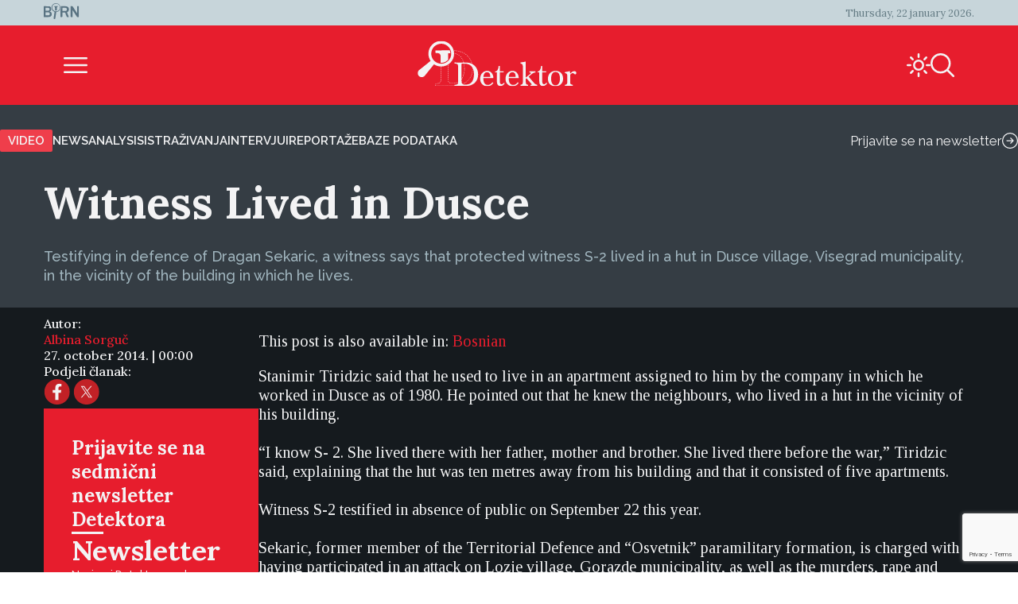

--- FILE ---
content_type: text/html; charset=UTF-8
request_url: https://detektor.ba/2014/10/27/witness-lived-in-dusce/?lang=en
body_size: 19675
content:
<!DOCTYPE html>
<html>
<head>
<!-- Start cookieyes banner -->
<script id="cookieyes" type="text/javascript" src="https://cdn-cookieyes.com/client_data/b6d3f3f0c0b0957d8da8e1a5/script.js" data-rocket-defer defer></script>
<!-- End cookieyes banner -->
    <script>
        document.addEventListener('DOMContentLoaded', function() {
            var savedTheme = localStorage.getItem('theme');
            var body = document.body;

            if (savedTheme === 'de-moon-icon') {
                body.classList.add('light-mode');
            } else {
                body.classList.remove('light-mode');
            }
        });
    </script>
    <meta charset="UTF-8">
    <meta name="viewport" content="width=device-width, initial-scale=1.0">
    <title>Witness Lived in Dusce - Detektor</title>
    <meta name='robots' content='index, follow, max-image-preview:large, max-snippet:-1, max-video-preview:-1' />
<link rel="alternate" hreflang="bs" href="https://detektor.ba/2014/10/27/svjedokinja-zivjela-u-duscu/" />
<link rel="alternate" hreflang="en" href="https://detektor.ba/2014/10/27/witness-lived-in-dusce/?lang=en" />
<link rel="alternate" hreflang="x-default" href="https://detektor.ba/2014/10/27/svjedokinja-zivjela-u-duscu/" />

	<!-- This site is optimized with the Yoast SEO Premium plugin v26.6 (Yoast SEO v26.7) - https://yoast.com/wordpress/plugins/seo/ -->
	<meta name="description" content="Testifying in defence of Dragan Sekaric, a witness says that protected witness S-2 lived in a hut in Dusce village, Visegrad municipality, in the vicinity of the building in which he lives." />
	<link rel="canonical" href="https://detektor.ba/2014/10/27/witness-lived-in-dusce/?lang=en" />
	<meta property="og:locale" content="en_US" />
	<meta property="og:type" content="article" />
	<meta property="og:title" content="Witness Lived in Dusce" />
	<meta property="og:description" content="Testifying in defence of Dragan Sekaric, a witness says that protected witness S-2 lived in a hut in Dusce village, Visegrad municipality, in the vicinity of the building in which he lives." />
	<meta property="og:url" content="https://detektor.ba/2014/10/27/witness-lived-in-dusce/?lang=en" />
	<meta property="og:site_name" content="Detektor" />
	<meta property="article:publisher" content="https://www.facebook.com/Detektor.ba" />
	<meta property="article:published_time" content="2014-10-26T23:00:00+00:00" />
	<meta property="article:modified_time" content="2016-07-22T01:39:33+00:00" />
	<meta name="author" content="Albina Sorguč" />
	<meta name="twitter:card" content="summary_large_image" />
	<meta name="twitter:creator" content="@BIRN_BiH" />
	<meta name="twitter:site" content="@BIRN_BiH" />
	<meta name="twitter:label1" content="Written by" />
	<meta name="twitter:data1" content="Albina Sorguč" />
	<meta name="twitter:label2" content="Est. reading time" />
	<meta name="twitter:data2" content="1 minute" />
	<script type="application/ld+json" class="yoast-schema-graph">{"@context":"https://schema.org","@graph":[{"@type":"Article","@id":"https://detektor.ba/2014/10/27/witness-lived-in-dusce/?lang=en#article","isPartOf":{"@id":"https://detektor.ba/2014/10/27/witness-lived-in-dusce/?lang=en"},"author":[{"@id":"https://detektor.ba/#/schema/person/40b661b1944383b3d26d4387a3eec367"}],"headline":"Witness Lived in Dusce","datePublished":"2014-10-26T23:00:00+00:00","dateModified":"2016-07-22T01:39:33+00:00","mainEntityOfPage":{"@id":"https://detektor.ba/2014/10/27/witness-lived-in-dusce/?lang=en"},"wordCount":234,"publisher":{"@id":"https://detektor.ba/#organization"},"articleSection":["News"],"inLanguage":"en-US"},{"@type":"WebPage","@id":"https://detektor.ba/2014/10/27/witness-lived-in-dusce/?lang=en","url":"https://detektor.ba/2014/10/27/witness-lived-in-dusce/?lang=en","name":"Witness Lived in Dusce - Detektor","isPartOf":{"@id":"https://detektor.ba/#website"},"datePublished":"2014-10-26T23:00:00+00:00","dateModified":"2016-07-22T01:39:33+00:00","description":"Testifying in defence of Dragan Sekaric, a witness says that protected witness S-2 lived in a hut in Dusce village, Visegrad municipality, in the vicinity of the building in which he lives.","breadcrumb":{"@id":"https://detektor.ba/2014/10/27/witness-lived-in-dusce/?lang=en#breadcrumb"},"inLanguage":"en-US","potentialAction":[{"@type":"ReadAction","target":["https://detektor.ba/2014/10/27/witness-lived-in-dusce/?lang=en"]}]},{"@type":"BreadcrumbList","@id":"https://detektor.ba/2014/10/27/witness-lived-in-dusce/?lang=en#breadcrumb","itemListElement":[{"@type":"ListItem","position":1,"name":"Home","item":"https://detektor.ba/"},{"@type":"ListItem","position":2,"name":"Witness Lived in Dusce"}]},{"@type":"WebSite","@id":"https://detektor.ba/#website","url":"https://detektor.ba/","name":"Detektor","description":"Portal BIRN BiH, specijaliziran za monitoring pravosuđa, izvještavanje o ratnim zločinima, korupciji, terorizmu i organizovanom kriminalu..","publisher":{"@id":"https://detektor.ba/#organization"},"potentialAction":[{"@type":"SearchAction","target":{"@type":"EntryPoint","urlTemplate":"https://detektor.ba/?s={search_term_string}"},"query-input":{"@type":"PropertyValueSpecification","valueRequired":true,"valueName":"search_term_string"}}],"inLanguage":"en-US"},{"@type":"Organization","@id":"https://detektor.ba/#organization","name":"BIRN BiH","url":"https://detektor.ba/","logo":{"@type":"ImageObject","inLanguage":"en-US","@id":"https://detektor.ba/#/schema/logo/image/","url":"https://detektor.ba/wp-content/uploads/2020/04/detektor-logo-r.png","contentUrl":"https://detektor.ba/wp-content/uploads/2020/04/detektor-logo-r.png","width":228,"height":92,"caption":"BIRN BiH"},"image":{"@id":"https://detektor.ba/#/schema/logo/image/"},"sameAs":["https://www.facebook.com/Detektor.ba","https://x.com/BIRN_BiH","https://www.instagram.com/birnbih/","https://www.linkedin.com/company/birn-bih","https://www.youtube.com/c/BirnBH","https://en.wikipedia.org/wiki/BIRN_Bosnia_and_Herzegovina"]},{"@type":"Person","@id":"https://detektor.ba/#/schema/person/40b661b1944383b3d26d4387a3eec367","name":"Albina Sorguč","url":"https://detektor.ba/author/albinabirn/?lang=en"}]}</script>
	<!-- / Yoast SEO Premium plugin. -->



<link rel="alternate" title="oEmbed (JSON)" type="application/json+oembed" href="https://detektor.ba/wp-json/oembed/1.0/embed?url=https%3A%2F%2Fdetektor.ba%2F2014%2F10%2F27%2Fwitness-lived-in-dusce%2F%3Flang%3Den" />
<link rel="alternate" title="oEmbed (XML)" type="text/xml+oembed" href="https://detektor.ba/wp-json/oembed/1.0/embed?url=https%3A%2F%2Fdetektor.ba%2F2014%2F10%2F27%2Fwitness-lived-in-dusce%2F%3Flang%3Den&#038;format=xml" />
<style id='wp-img-auto-sizes-contain-inline-css' type='text/css'>
img:is([sizes=auto i],[sizes^="auto," i]){contain-intrinsic-size:3000px 1500px}
/*# sourceURL=wp-img-auto-sizes-contain-inline-css */
</style>
<link data-minify="1" rel='stylesheet' id='dashicons-css' href='https://detektor.ba/wp-content/cache/min/1/wp-includes/css/dashicons.min.css?ver=1758356604' type='text/css' media='all' />
<link data-minify="1" rel='stylesheet' id='post-views-counter-frontend-css' href='https://detektor.ba/wp-content/cache/min/1/wp-content/plugins/post-views-counter/css/frontend.css?ver=1768897468' type='text/css' media='all' />
<link rel='stylesheet' id='wp-block-library-css' href='https://detektor.ba/wp-includes/css/dist/block-library/style.min.css?ver=6.9' type='text/css' media='all' />
<style id='global-styles-inline-css' type='text/css'>
:root{--wp--preset--aspect-ratio--square: 1;--wp--preset--aspect-ratio--4-3: 4/3;--wp--preset--aspect-ratio--3-4: 3/4;--wp--preset--aspect-ratio--3-2: 3/2;--wp--preset--aspect-ratio--2-3: 2/3;--wp--preset--aspect-ratio--16-9: 16/9;--wp--preset--aspect-ratio--9-16: 9/16;--wp--preset--color--black: #000000;--wp--preset--color--cyan-bluish-gray: #abb8c3;--wp--preset--color--white: #ffffff;--wp--preset--color--pale-pink: #f78da7;--wp--preset--color--vivid-red: #cf2e2e;--wp--preset--color--luminous-vivid-orange: #ff6900;--wp--preset--color--luminous-vivid-amber: #fcb900;--wp--preset--color--light-green-cyan: #7bdcb5;--wp--preset--color--vivid-green-cyan: #00d084;--wp--preset--color--pale-cyan-blue: #8ed1fc;--wp--preset--color--vivid-cyan-blue: #0693e3;--wp--preset--color--vivid-purple: #9b51e0;--wp--preset--gradient--vivid-cyan-blue-to-vivid-purple: linear-gradient(135deg,rgb(6,147,227) 0%,rgb(155,81,224) 100%);--wp--preset--gradient--light-green-cyan-to-vivid-green-cyan: linear-gradient(135deg,rgb(122,220,180) 0%,rgb(0,208,130) 100%);--wp--preset--gradient--luminous-vivid-amber-to-luminous-vivid-orange: linear-gradient(135deg,rgb(252,185,0) 0%,rgb(255,105,0) 100%);--wp--preset--gradient--luminous-vivid-orange-to-vivid-red: linear-gradient(135deg,rgb(255,105,0) 0%,rgb(207,46,46) 100%);--wp--preset--gradient--very-light-gray-to-cyan-bluish-gray: linear-gradient(135deg,rgb(238,238,238) 0%,rgb(169,184,195) 100%);--wp--preset--gradient--cool-to-warm-spectrum: linear-gradient(135deg,rgb(74,234,220) 0%,rgb(151,120,209) 20%,rgb(207,42,186) 40%,rgb(238,44,130) 60%,rgb(251,105,98) 80%,rgb(254,248,76) 100%);--wp--preset--gradient--blush-light-purple: linear-gradient(135deg,rgb(255,206,236) 0%,rgb(152,150,240) 100%);--wp--preset--gradient--blush-bordeaux: linear-gradient(135deg,rgb(254,205,165) 0%,rgb(254,45,45) 50%,rgb(107,0,62) 100%);--wp--preset--gradient--luminous-dusk: linear-gradient(135deg,rgb(255,203,112) 0%,rgb(199,81,192) 50%,rgb(65,88,208) 100%);--wp--preset--gradient--pale-ocean: linear-gradient(135deg,rgb(255,245,203) 0%,rgb(182,227,212) 50%,rgb(51,167,181) 100%);--wp--preset--gradient--electric-grass: linear-gradient(135deg,rgb(202,248,128) 0%,rgb(113,206,126) 100%);--wp--preset--gradient--midnight: linear-gradient(135deg,rgb(2,3,129) 0%,rgb(40,116,252) 100%);--wp--preset--font-size--small: 13px;--wp--preset--font-size--medium: 20px;--wp--preset--font-size--large: 36px;--wp--preset--font-size--x-large: 42px;--wp--preset--spacing--20: 0.44rem;--wp--preset--spacing--30: 0.67rem;--wp--preset--spacing--40: 1rem;--wp--preset--spacing--50: 1.5rem;--wp--preset--spacing--60: 2.25rem;--wp--preset--spacing--70: 3.38rem;--wp--preset--spacing--80: 5.06rem;--wp--preset--shadow--natural: 6px 6px 9px rgba(0, 0, 0, 0.2);--wp--preset--shadow--deep: 12px 12px 50px rgba(0, 0, 0, 0.4);--wp--preset--shadow--sharp: 6px 6px 0px rgba(0, 0, 0, 0.2);--wp--preset--shadow--outlined: 6px 6px 0px -3px rgb(255, 255, 255), 6px 6px rgb(0, 0, 0);--wp--preset--shadow--crisp: 6px 6px 0px rgb(0, 0, 0);}:where(.is-layout-flex){gap: 0.5em;}:where(.is-layout-grid){gap: 0.5em;}body .is-layout-flex{display: flex;}.is-layout-flex{flex-wrap: wrap;align-items: center;}.is-layout-flex > :is(*, div){margin: 0;}body .is-layout-grid{display: grid;}.is-layout-grid > :is(*, div){margin: 0;}:where(.wp-block-columns.is-layout-flex){gap: 2em;}:where(.wp-block-columns.is-layout-grid){gap: 2em;}:where(.wp-block-post-template.is-layout-flex){gap: 1.25em;}:where(.wp-block-post-template.is-layout-grid){gap: 1.25em;}.has-black-color{color: var(--wp--preset--color--black) !important;}.has-cyan-bluish-gray-color{color: var(--wp--preset--color--cyan-bluish-gray) !important;}.has-white-color{color: var(--wp--preset--color--white) !important;}.has-pale-pink-color{color: var(--wp--preset--color--pale-pink) !important;}.has-vivid-red-color{color: var(--wp--preset--color--vivid-red) !important;}.has-luminous-vivid-orange-color{color: var(--wp--preset--color--luminous-vivid-orange) !important;}.has-luminous-vivid-amber-color{color: var(--wp--preset--color--luminous-vivid-amber) !important;}.has-light-green-cyan-color{color: var(--wp--preset--color--light-green-cyan) !important;}.has-vivid-green-cyan-color{color: var(--wp--preset--color--vivid-green-cyan) !important;}.has-pale-cyan-blue-color{color: var(--wp--preset--color--pale-cyan-blue) !important;}.has-vivid-cyan-blue-color{color: var(--wp--preset--color--vivid-cyan-blue) !important;}.has-vivid-purple-color{color: var(--wp--preset--color--vivid-purple) !important;}.has-black-background-color{background-color: var(--wp--preset--color--black) !important;}.has-cyan-bluish-gray-background-color{background-color: var(--wp--preset--color--cyan-bluish-gray) !important;}.has-white-background-color{background-color: var(--wp--preset--color--white) !important;}.has-pale-pink-background-color{background-color: var(--wp--preset--color--pale-pink) !important;}.has-vivid-red-background-color{background-color: var(--wp--preset--color--vivid-red) !important;}.has-luminous-vivid-orange-background-color{background-color: var(--wp--preset--color--luminous-vivid-orange) !important;}.has-luminous-vivid-amber-background-color{background-color: var(--wp--preset--color--luminous-vivid-amber) !important;}.has-light-green-cyan-background-color{background-color: var(--wp--preset--color--light-green-cyan) !important;}.has-vivid-green-cyan-background-color{background-color: var(--wp--preset--color--vivid-green-cyan) !important;}.has-pale-cyan-blue-background-color{background-color: var(--wp--preset--color--pale-cyan-blue) !important;}.has-vivid-cyan-blue-background-color{background-color: var(--wp--preset--color--vivid-cyan-blue) !important;}.has-vivid-purple-background-color{background-color: var(--wp--preset--color--vivid-purple) !important;}.has-black-border-color{border-color: var(--wp--preset--color--black) !important;}.has-cyan-bluish-gray-border-color{border-color: var(--wp--preset--color--cyan-bluish-gray) !important;}.has-white-border-color{border-color: var(--wp--preset--color--white) !important;}.has-pale-pink-border-color{border-color: var(--wp--preset--color--pale-pink) !important;}.has-vivid-red-border-color{border-color: var(--wp--preset--color--vivid-red) !important;}.has-luminous-vivid-orange-border-color{border-color: var(--wp--preset--color--luminous-vivid-orange) !important;}.has-luminous-vivid-amber-border-color{border-color: var(--wp--preset--color--luminous-vivid-amber) !important;}.has-light-green-cyan-border-color{border-color: var(--wp--preset--color--light-green-cyan) !important;}.has-vivid-green-cyan-border-color{border-color: var(--wp--preset--color--vivid-green-cyan) !important;}.has-pale-cyan-blue-border-color{border-color: var(--wp--preset--color--pale-cyan-blue) !important;}.has-vivid-cyan-blue-border-color{border-color: var(--wp--preset--color--vivid-cyan-blue) !important;}.has-vivid-purple-border-color{border-color: var(--wp--preset--color--vivid-purple) !important;}.has-vivid-cyan-blue-to-vivid-purple-gradient-background{background: var(--wp--preset--gradient--vivid-cyan-blue-to-vivid-purple) !important;}.has-light-green-cyan-to-vivid-green-cyan-gradient-background{background: var(--wp--preset--gradient--light-green-cyan-to-vivid-green-cyan) !important;}.has-luminous-vivid-amber-to-luminous-vivid-orange-gradient-background{background: var(--wp--preset--gradient--luminous-vivid-amber-to-luminous-vivid-orange) !important;}.has-luminous-vivid-orange-to-vivid-red-gradient-background{background: var(--wp--preset--gradient--luminous-vivid-orange-to-vivid-red) !important;}.has-very-light-gray-to-cyan-bluish-gray-gradient-background{background: var(--wp--preset--gradient--very-light-gray-to-cyan-bluish-gray) !important;}.has-cool-to-warm-spectrum-gradient-background{background: var(--wp--preset--gradient--cool-to-warm-spectrum) !important;}.has-blush-light-purple-gradient-background{background: var(--wp--preset--gradient--blush-light-purple) !important;}.has-blush-bordeaux-gradient-background{background: var(--wp--preset--gradient--blush-bordeaux) !important;}.has-luminous-dusk-gradient-background{background: var(--wp--preset--gradient--luminous-dusk) !important;}.has-pale-ocean-gradient-background{background: var(--wp--preset--gradient--pale-ocean) !important;}.has-electric-grass-gradient-background{background: var(--wp--preset--gradient--electric-grass) !important;}.has-midnight-gradient-background{background: var(--wp--preset--gradient--midnight) !important;}.has-small-font-size{font-size: var(--wp--preset--font-size--small) !important;}.has-medium-font-size{font-size: var(--wp--preset--font-size--medium) !important;}.has-large-font-size{font-size: var(--wp--preset--font-size--large) !important;}.has-x-large-font-size{font-size: var(--wp--preset--font-size--x-large) !important;}
/*# sourceURL=global-styles-inline-css */
</style>

<style id='classic-theme-styles-inline-css' type='text/css'>
/*! This file is auto-generated */
.wp-block-button__link{color:#fff;background-color:#32373c;border-radius:9999px;box-shadow:none;text-decoration:none;padding:calc(.667em + 2px) calc(1.333em + 2px);font-size:1.125em}.wp-block-file__button{background:#32373c;color:#fff;text-decoration:none}
/*# sourceURL=/wp-includes/css/classic-themes.min.css */
</style>
<link rel='stylesheet' id='wpml-legacy-post-translations-0-css' href='https://detektor.ba/wp-content/plugins/sitepress-multilingual-cms/templates/language-switchers/legacy-post-translations/style.min.css?ver=1' type='text/css' media='all' />
<link data-minify="1" rel='stylesheet' id='mc4wp-form-themes-css' href='https://detektor.ba/wp-content/cache/min/1/wp-content/plugins/mailchimp-for-wp/assets/css/form-themes.css?ver=1758358294' type='text/css' media='all' />
<link rel='stylesheet' id='de-icons-css' href='https://detektor.ba/wp-content/themes/detektor-2024/assets/css/de-icons.min.css?ver=6.9' type='text/css' media='all' />
<link rel='stylesheet' id='de-style-css' href='https://detektor.ba/wp-content/themes/detektor-2024/assets/css/de-style.min.css?ver=7.0.40' type='text/css' media='all' />
<link rel='stylesheet' id='de-carousel-css' href='https://detektor.ba/wp-content/themes/detektor-2024/assets/css/de-carousel.min.css?ver=6.9' type='text/css' media='all' />
<style id='rocket-lazyload-inline-css' type='text/css'>
.rll-youtube-player{position:relative;padding-bottom:56.23%;height:0;overflow:hidden;max-width:100%;}.rll-youtube-player:focus-within{outline: 2px solid currentColor;outline-offset: 5px;}.rll-youtube-player iframe{position:absolute;top:0;left:0;width:100%;height:100%;z-index:100;background:0 0}.rll-youtube-player img{bottom:0;display:block;left:0;margin:auto;max-width:100%;width:100%;position:absolute;right:0;top:0;border:none;height:auto;-webkit-transition:.4s all;-moz-transition:.4s all;transition:.4s all}.rll-youtube-player img:hover{-webkit-filter:brightness(75%)}.rll-youtube-player .play{height:100%;width:100%;left:0;top:0;position:absolute;background:url(https://detektor.ba/wp-content/plugins/wp-rocket/assets/img/youtube.png) no-repeat center;background-color: transparent !important;cursor:pointer;border:none;}
/*# sourceURL=rocket-lazyload-inline-css */
</style>
<script data-minify="1" type="text/javascript" src="https://detektor.ba/wp-content/cache/min/1/wp-content/plugins/stop-user-enumeration/frontend/js/frontend.js?ver=1765874415" id="stop-user-enumeration-js" defer="defer" data-wp-strategy="defer"></script>
<script type="text/javascript" src="https://detektor.ba/wp-includes/js/jquery/jquery.min.js?ver=3.7.1" id="jquery-core-js"></script>
<script type="text/javascript" src="https://detektor.ba/wp-includes/js/jquery/jquery-migrate.min.js?ver=3.4.1" id="jquery-migrate-js" data-rocket-defer defer></script>
<link rel="EditURI" type="application/rsd+xml" title="RSD" href="https://detektor.ba/xmlrpc.php?rsd" />
<meta name="generator" content="WordPress 6.9" />
<link rel='shortlink' href='https://detektor.ba/?p=29834&#038;lang=en' />
<meta name="generator" content="WPML ver:4.8.6 stt:48,6,1,33;" />
<link rel="icon" href="https://detektor.ba/wp-content/uploads/2025/02/detektor-favicon.svg" sizes="32x32" />
<link rel="icon" href="https://detektor.ba/wp-content/uploads/2025/02/detektor-favicon.svg" sizes="192x192" />
<link rel="apple-touch-icon" href="https://detektor.ba/wp-content/uploads/2025/02/detektor-favicon.svg" />
<meta name="msapplication-TileImage" content="https://detektor.ba/wp-content/uploads/2025/02/detektor-favicon.svg" />
		<style type="text/css" id="wp-custom-css">
			.youtube-wrapper {
    position: relative;
    width: 100%;
    padding-top: 56.25%; /* Omjer 16:9 */
}

.youtube-wrapper iframe {
    position: absolute;
    top: 0;
    left: 0;
    width: 100%;
    height: 100%;
}

.rll-youtube-player{
	width:100%;
}

.mc4wp-form-theme input[type=text], .mc4wp-form-theme input[type=email], .mc4wp-form-theme input[type=tel], .mc4wp-form-theme input[type=url], .mc4wp-form-theme input[type=date], .mc4wp-form-theme textarea, .mc4wp-form-theme select{
	color: #fff !important;
}

.mc4wp-success {
    color: #ffffff !important;
}

.liveblog-meta-author-name,
.liveblog-entry-content{
	color:#000!important;
	font-size:16px !important;
  line-height: 18px;
}

.liveblog-meta-author-name{
	font-size:14px !important;
  line-height: 16px;
}
.liveblog-entry{
    background: #ffffff;
}

.liveblog-entry-edit * {
    //background: #ffffff !important;
	color:#000
}

.liveblog-entry {
    border: 1px solid #ddd;
    background: transparent;
    margin-bottom: 50px;
    padding: 25px 30px 10px
}

.liveblog-entry-content p {
    margin-bottom: 20px
}

.liveblog-entry-content iframe {
    width: 100%;
    min-height: 360px;
		height: revert-layer;
}

.single-post.btWithSidebar .liveblog-entry-content .twitter-tweet {
    float: none!important;
    margin: 0!important;
    width: 100%!important
}



.liveblog-entry-content p {
    font-size: 1.125em
}

.liveblog-entry-aside {
    flex-basis: unset;
    min-width: 100%;
    margin-right: 0
}

.liveblog-editor-subTitle,.Select--multi {
    display: none
}

.lb-share-label{display:none!important}

.liveblog-publish-btn,.liveblog-update-btn {
    width: auto;
    padding: 10px;
    color: #fff;
    border-radius: 2px
}

.liveblog-update-btn {
    background: red
}

.liveblog-entry {
    flex-direction: column
}

.liveblog-meta-time>span,.lb-share-label {
    text-decoration: none!important;
    text-transform: uppercase;
    display: inline-block;
    font-weight: normal!important;
    margin-right: 7px;
    color: #888!important;
    font-size: 11px
}

.liveblog-meta-author-name {
    margin: 0;
    color: #666
}

.liveblog-entry-delete-confirm {
    z-index: 1
}

.lb-share-container {
    float: right
}

.lb-twitter-share,.lb-fb-share {
    text-indent: -9999px;
    display: inline-block;
    width: 30px;
    height: 30px;
    background-repeat: no-repeat;
    background-size: contain;
    vertical-align: top
}


#top>#wpcom-liveblog-container,.logged-in .liveblog-editor-tabs>button:nth-child(3) {
    display: none
}

.liveblog-entry {
    border: 0 solid #ddd;
    background: #eaeaec;
    border-top: 2px solid #e71d2d
}

.liveblog-entry * {
    background: #eaeaec
}

.liveblog-entry .wp-embed {
    background-color: #eaeaec
}

.live-blog-articles-custom {
    border: 0 solid #ddd;
    background: #eaeaec;
    border-top: 2px solid #e71d2d;
    padding: 25px 30px;
    margin-bottom: 60px
}

.live-blog-articles-custom * {
    background: #eaeaec
}

.live-blog-articles-custom img {
    width: 100%
}

.live-blog-articles-custom .wp-embed {
    background-color: #eaeaec
}

.TopicsContainer {
    position: static;
    height: auto
}

#wpcom-liveblog-container {
    margin: 0 auto;
    border-top: 0 solid #ddd;
    padding-top: 30px
}

.liveblog-topics {
    border-top: 2px solid #e71d2d;
    background-color: #eaeaec;
    width: 100%;
    height: auto;
    overflow: visible;
    padding-left: 0;
    text-decoration: none
}

.liveblog-topics::-webkit-scrollbar-track {
    -webkit-box-shadow: inset 0 0 6px rgba(0,0,0,.3);
    background-color: #F5F5F5
}

.liveblog-topics::-webkit-scrollbar {
    width: 6px;
    background-color: #F5F5F5
}

.liveblog-topics::-webkit-scrollbar-thumb {
    background-color: #444
}

.liveblog-btn-delete {
    background: #8e0000!important
}

.liveblog-btn-delete:hover {
    background: #bc0b0b!important
}

.liveblog-topic {
    height: auto;
    padding: 2px 15px;
    cursor: pointer;
    border-bottom: 1px solid #d5d5d5
}

.liveblog-entry {
    padding-bottom: 100px
}

.PostLiveblogContainer {
    display: flex;
    max-width: 970px;
    margin: 0 auto
}

#wpcom-liveblog-topics {
    width: 30%
}

@media (min-height: 300px) {
    #wpcom-liveblog-topics {
        position:sticky;
        top: 0
    }
}

#wpcom-liveblog-container {
    padding-top: 56px
}

.liveblog-topic-author {
    margin-bottom: 0px!important
}

.liveblog-share-btn {
    position: absolute;
    bottom: 20px;
    left: 20px;
    padding-right: 40px;
    background-repeat: no-repeat;
    background-position: right 0;
    background-color: transparent;
    float: left;
    display: block;
    width: auto;
    z-index: 90
}

.liveblog-share-btn-clicked {
    color: #0092BB
}

.liveblog-share-thread {
    position: absolute;
    bottom: 0;
    left: 0;
    width: 100%;
    background: #fff;
    z-index: 80;
    text-align: center;
    padding: 20px
}

.liveblog-share-thread a {
    display: inline
}

@media only screen and (max-width: 600px) {
    .PostLiveblogContainer {
        display:block;
        width: 100%;
        margin: 0 auto;
        padding: 0 15px
    }

    #wpcom-liveblog-topics {
        width: 100%
    }

    #wpcom-liveblog-container {
        width: 100%;
        margin-left: 0;
        position: relative
    }

    .liveblog-topics {
        min-height: 300px;
        max-height: 300px;
        overflow: auto
    }
}
.text-link-white{
font-family: "Raleway", sans-serif;
font-size: 13px;
font-weight: 500;
color: #f3f3f4;
line-height: 17px;
}

/* Style input fields */
    .wpcf7 input[type="text"],
    .wpcf7 input[type="email"],
    .wpcf7 input[type="tel"],
    .wpcf7 textarea {
        width: 100%;
        height: 35px;
        padding: 10px 12px;
        margin-bottom: 15px;
        border: 1px solid #ccc;
        border-radius: 4px;
        color: #fff;
        font-size: 16px;
        box-sizing: border-box;
    }

    /* Style submit button */
    .wpcf7 input[type="submit"],
    .wpcf7 .wpcf7-submit {
        background: #e71d2d;
        color: #fff;
        border: none;
        padding: 12px 30px;
        border-radius: 4px;
        font-size: 16px;
        cursor: pointer;
        transition: background 0.2s;
    }

    .wpcf7 input[type="submit"]:hover,
    .wpcf7 .wpcf7-submit:hover {
        background: #c41624;
    }
    .wpcf7-textarea{
        height: auto;
    }		</style>
		<noscript><style id="rocket-lazyload-nojs-css">.rll-youtube-player, [data-lazy-src]{display:none !important;}</style></noscript>
<!-- Global site tag (gtag.js) - Google Analytics -->
	<script async src="https://www.googletagmanager.com/gtag/js?id=G-YWEY1BH4MR"></script>
	<script>
		window.dataLayer = window.dataLayer || [];
		function gtag() { dataLayer.push(arguments); }
		gtag('js', new Date());

		gtag('config', 'G-YWEY1BH4MR');
	</script>
	<!-- END Global site tag (gtag.js) - Google Analytics -->

<!-- Chartbeat -  JS START -->
    <script type='text/javascript'>
        (function () {
            /** CONFIGURATION START **/
            var _sf_async_config = window._sf_async_config = (window._sf_async_config || {});
            _sf_async_config.uid = 66973;
            _sf_async_config.domain = 'detektor.ba'; // DON'T INCLUDE HTTP(S) OR WWW
            _sf_async_config.flickerControl = true;
            _sf_async_config.useCanonical = true;
            _sf_async_config.useCanonicalDomain = true;
            _sf_async_config.sections = "News"; //SET PAGE SECTION
            _sf_async_config.authors = "Albina Sorguč"; //SET PAGE AUTHOR(S)
            /** CONFIGURATION END **/
            function loadChartbeat() {
                var e = document.createElement('script');
                var n = document.getElementsByTagName('script')[0];
                e.type = 'text/javascript';
                e.async = true;
                e.src = '//static.chartbeat.com/js/chartbeat_video.js';
                n.parentNode.insertBefore(e, n);
            }

            /** CHARTBEAT AUTODETECT YOUTUBE  */
            var _cbv = window._cbv || (window._cbv = []);
            _cbv.push(['autoDetectYouTubeIframes']);

            loadChartbeat();
        })();
    </script>
    <script data-minify="1" async src="https://detektor.ba/wp-content/cache/min/1/js/chartbeat_mab.js?ver=1759411672"></script>
    <!-- Chartbeat JS END -->
<style>
        .navigation.pagination{
            display: none;
        }
    </style>

<meta name="generator" content="WP Rocket 3.20.3" data-wpr-features="wpr_defer_js wpr_minify_js wpr_lazyload_images wpr_lazyload_iframes wpr_image_dimensions wpr_minify_css wpr_preload_links wpr_desktop" /></head>
<body class="wp-singular post-template-default single single-post postid-29834 single-format-standard wp-custom-logo wp-theme-detektor-2024 article-layout-template">
<div data-rocket-location-hash="f82f99c800286f77828358153676d989" class="de-container">
	<div class='de-container-full-light-gray-background'>	<header data-rocket-location-hash="fbfcccd11db41b93d3d0676c9e14fdc8">
		<div class="de-navigation">
			<div class="de-navigation-top-box">
				<div class="de-navigation-top-box-left">
					<a href="https://detektor.ba/?lang=en" class="custom-logo-link" rel="home"><img width="45" height="20" src="data:image/svg+xml,%3Csvg%20xmlns='http://www.w3.org/2000/svg'%20viewBox='0%200%2045%2020'%3E%3C/svg%3E" class="custom-logo" alt="Detektor" decoding="async" data-lazy-srcset="https://detektor.ba/wp-content/uploads/Birn_light_logo.svg 160w, https://detektor.ba/wp-content/uploads/Birn_light_logo.svg 640w, https://detektor.ba/wp-content/uploads/Birn_light_logo.svg 1024w, https://detektor.ba/wp-content/uploads/Birn_light_logo.svg 1280w, https://detektor.ba/wp-content/uploads/Birn_light_logo.svg 45w" data-lazy-sizes="(max-width: 45px) 100vw, 45px" data-lazy-src="https://detektor.ba/wp-content/uploads/2025/02/Birn_light_logo.svg" /><noscript><img width="45" height="20" src="https://detektor.ba/wp-content/uploads/2025/02/Birn_light_logo.svg" class="custom-logo" alt="Detektor" decoding="async" srcset="https://detektor.ba/wp-content/uploads/Birn_light_logo.svg 160w, https://detektor.ba/wp-content/uploads/Birn_light_logo.svg 640w, https://detektor.ba/wp-content/uploads/Birn_light_logo.svg 1024w, https://detektor.ba/wp-content/uploads/Birn_light_logo.svg 1280w, https://detektor.ba/wp-content/uploads/Birn_light_logo.svg 45w" sizes="(max-width: 45px) 100vw, 45px" /></noscript></a>				</div>
				<div class="de-navigation-top-box-right">
					<span class="de-navigation-date">
						Thursday, 22 january 2026.					</span>
				</div>
			</div>
			<div class="de-navigation-main">
				<div class="de-navigation-menu-icon">
					<div class="de-burger-menu-icon size-6x" id="menuToggle"></div>
				</div>
				<div class="de-navigation-menu-logo">
					<a href="https://detektor.ba/?lang=en"><img width="238" height="68" src="data:image/svg+xml,%3Csvg%20xmlns='http://www.w3.org/2000/svg'%20viewBox='0%200%20238%2068'%3E%3C/svg%3E" data-lazy-src="https://detektor.ba/wp-content/uploads/2025/01/detektor_logo.svg" /><noscript><img width="238" height="68" src="https://detektor.ba/wp-content/uploads/2025/01/detektor_logo.svg" /></noscript></a>				</div>
				<div class="de-navigation-menu-search">
					<div class="de-navigation-menu-icons">
						                        						<div class="de-sun-icon size-6x" id='darkModeToggle'></div>
                                                <div class="de-search-icon size-6x" id="searchToggle"></div>
					</div>
									</div>
			</div>
		</div>
		<div class="de-search-bar hidden" id="searchBar">
			<form class="de-search-bar-container" role="search" method="get" id="searchform" class="searchform" action="https://detektor.ba/?lang=en">
				<input class="de-search-bar-input" value="" name="s" id="s" type="text" placeholder="Upišite pojam za pretragu">
				<div class="de-search-icon size-6x"></div>
				<button style="display:none;" type="submit"></button>
			</form>
            		</div>
		<div class="de-navigation-popup hidden" id="navigationPopup">
			<div class="de-navigation-controls">
				<div class="de-close-icon size-6x" id="closeMenu"></div>
				<div class="de-navigation-logo">
					<img width="55" height="25" src="data:image/svg+xml,%3Csvg%20xmlns='http://www.w3.org/2000/svg'%20viewBox='0%200%2055%2025'%3E%3C/svg%3E" alt="Birn" data-lazy-src="/wp-content/themes/detektor-2024/assets/images/birn_logo_white.svg"><noscript><img width="55" height="25" src="/wp-content/themes/detektor-2024/assets/images/birn_logo_white.svg" alt="Birn"></noscript>
				</div>
			</div>
			<div class="de-navigation-popup-menu">

                <div class="de-navigation-row">
					<div class="de-navigation-categories">
						<ul>
							<li id="menu-item-1071040" class="menu-item menu-item-type-taxonomy menu-item-object-category menu-item-1071040"><a href="https://detektor.ba/category/video-en/?lang=en">Video</a></li>
<li id="menu-item-1071041" class="menu-item menu-item-type-taxonomy menu-item-object-category menu-item-1071041"><a href="https://detektor.ba/category/monitor-en/analysis/?lang=en">Analysis</a></li>
<li id="menu-item-1071042" class="menu-item menu-item-type-taxonomy menu-item-object-category menu-item-1071042"><a href="https://detektor.ba/category/monitor-en/investigation/?lang=en">Investigation</a></li>
<li id="menu-item-1071043" class="menu-item menu-item-type-taxonomy menu-item-object-category menu-item-1071043"><a href="https://detektor.ba/category/video-en/video-articles-reports-en/?lang=en">Reportaža</a></li>
<li id="menu-item-1071044" class="menu-item menu-item-type-taxonomy menu-item-object-category menu-item-1071044"><a href="https://detektor.ba/category/video-en/interviews-en/?lang=en">Interviews</a></li>
						</ul>
					</div>
					<div class="de-navigation-multimedia-mobile">
						<div class="de-navigation-multimedia-mobile-item">
							<div class="de-navigation-title">Video</div>
							<ul>
								<li id="menu-item-1071068" class="menu-item menu-item-type-taxonomy menu-item-object-category menu-item-1071068"><a href="https://detektor.ba/category/video-en/documentaries-en/?lang=en">Documentaries</a></li>
<li id="menu-item-1071069" class="menu-item menu-item-type-taxonomy menu-item-object-category menu-item-1071069"><a href="https://detektor.ba/category/video-en/interviews-en/?lang=en">Interviews</a></li>
<li id="menu-item-1071070" class="menu-item menu-item-type-taxonomy menu-item-object-category menu-item-1071070"><a href="https://detektor.ba/category/video-en/video-articles-reports-en/?lang=en">Video articles &amp; reports</a></li>
<li id="menu-item-1071071" class="menu-item menu-item-type-taxonomy menu-item-object-category menu-item-1071071"><a href="https://detektor.ba/category/video-en/state-court-week/?lang=en">State Court Week</a></li>
<li id="menu-item-1071072" class="menu-item menu-item-type-taxonomy menu-item-object-category menu-item-1071072"><a href="https://detektor.ba/category/video-en/justice-tv/?lang=en">Justice TV</a></li>
							</ul>
						</div>
						<div class="de-navigation-multimedia-mobile-item">
							<div class="de-navigation-title">Teme</div>
							<ul>
								<li id="menu-item-1071248" class="menu-item menu-item-type-custom menu-item-object-custom menu-item-1071248"><a href="/category/ratni-zlocini">Ratni zločini i tranzicijska pravda</a></li>
<li id="menu-item-1071249" class="menu-item menu-item-type-custom menu-item-object-custom menu-item-1071249"><a href="/category/desnica-na-balkanu">Desnica Na Balkanu</a></li>
<li id="menu-item-975419" class="menu-item menu-item-type-taxonomy menu-item-object-topic menu-item-975419"><a href="https://detektor.ba/topic/digitalna-prava-en/?lang=en">Digital rights</a></li>
<li id="menu-item-997328" class="menu-item menu-item-type-taxonomy menu-item-object-topic menu-item-997328"><a href="https://detektor.ba/topic/mapping-hate-2/?lang=en">Mapping hate</a></li>
<li id="menu-item-1007548" class="menu-item menu-item-type-taxonomy menu-item-object-topic menu-item-1007548"><a href="https://detektor.ba/topic/genocide-in-bih/?lang=en">Genocide in BiH</a></li>
<li id="menu-item-1071250" class="menu-item menu-item-type-custom menu-item-object-custom menu-item-1071250"><a href="/category/korupcija">Korupcija</a></li>
<li id="menu-item-44558" class="publishedByBirn menu-item menu-item-type-custom menu-item-object-custom menu-item-44558"><a target="_blank" href="https://birn.eu.com/">Izdanje</a></li>
							</ul>
						</div>
					</div>
					<div class="de-navigation-multimedia">
						<div class="de-navigation-title">Video</div>
						<ul>
							<li class="menu-item menu-item-type-taxonomy menu-item-object-category menu-item-1071068"><a href="https://detektor.ba/category/video-en/documentaries-en/?lang=en">Documentaries</a></li>
<li class="menu-item menu-item-type-taxonomy menu-item-object-category menu-item-1071069"><a href="https://detektor.ba/category/video-en/interviews-en/?lang=en">Interviews</a></li>
<li class="menu-item menu-item-type-taxonomy menu-item-object-category menu-item-1071070"><a href="https://detektor.ba/category/video-en/video-articles-reports-en/?lang=en">Video articles &amp; reports</a></li>
<li class="menu-item menu-item-type-taxonomy menu-item-object-category menu-item-1071071"><a href="https://detektor.ba/category/video-en/state-court-week/?lang=en">State Court Week</a></li>
<li class="menu-item menu-item-type-taxonomy menu-item-object-category menu-item-1071072"><a href="https://detektor.ba/category/video-en/justice-tv/?lang=en">Justice TV</a></li>
						</ul>
					</div>
				</div>
				<div class="de-navigation-col">
					<div class="de-navigation-category">
						<div class="de-navigation-title">Teme</div>
						<ul>
							<li class="menu-item menu-item-type-custom menu-item-object-custom menu-item-1071248"><a href="/category/ratni-zlocini">Ratni zločini i tranzicijska pravda</a></li>
<li class="menu-item menu-item-type-custom menu-item-object-custom menu-item-1071249"><a href="/category/desnica-na-balkanu">Desnica Na Balkanu</a></li>
<li class="menu-item menu-item-type-taxonomy menu-item-object-topic menu-item-975419"><a href="https://detektor.ba/topic/digitalna-prava-en/?lang=en">Digital rights</a></li>
<li class="menu-item menu-item-type-taxonomy menu-item-object-topic menu-item-997328"><a href="https://detektor.ba/topic/mapping-hate-2/?lang=en">Mapping hate</a></li>
<li class="menu-item menu-item-type-taxonomy menu-item-object-topic menu-item-1007548"><a href="https://detektor.ba/topic/genocide-in-bih/?lang=en">Genocide in BiH</a></li>
<li class="menu-item menu-item-type-custom menu-item-object-custom menu-item-1071250"><a href="/category/korupcija">Korupcija</a></li>
<li class="publishedByBirn menu-item menu-item-type-custom menu-item-object-custom menu-item-44558"><a target="_blank" href="https://birn.eu.com/">Izdanje</a></li>
						</ul>
					</div>
					<div class="de-navigation-category">
						<div class="de-navigation-title">Baze podataka</div>
						<ul>
							<li id="menu-item-1071027" class="menu-item menu-item-type-custom menu-item-object-custom menu-item-1071027"><a href="https://mapiranjemrznje.detektor.ba/">Mapiranje mržnje</a></li>
<li id="menu-item-1071028" class="menu-item menu-item-type-custom menu-item-object-custom menu-item-1071028"><a href="http://auta.detektor.ba/">Baza službenih automobila</a></li>
<li id="menu-item-1071029" class="menu-item menu-item-type-custom menu-item-object-custom menu-item-1071029"><a href="https://terorizam.detektor.ba/">Baza presuda za terorizam</a></li>
<li id="menu-item-1071030" class="menu-item menu-item-type-custom menu-item-object-custom menu-item-1071030"><a href="https://massgravesmap.balkaninsight.com/?lang=bs">Mapa masovnih grobnica</a></li>
<li id="menu-item-1071031" class="menu-item menu-item-type-custom menu-item-object-custom menu-item-1071031"><a href="https://ratnizlocin.detektor.ba/">Sudske činjenice o ratu u BiH</a></li>
						</ul>
					</div>
					<div class="de-navigation-category">
						<ul class="de-badge-category">
							<li id="menu-item-1071051" class="menu-item menu-item-type-taxonomy menu-item-object-category menu-item-1071051"><a href="https://detektor.ba/category/monitor-en/investigation/?lang=en">Investigation</a></li>
<li id="menu-item-1071052" class="menu-item menu-item-type-taxonomy menu-item-object-category menu-item-1071052"><a href="https://detektor.ba/category/courtroom/?lang=en">Courtroom</a></li>
<li id="menu-item-1071054" class="menu-item menu-item-type-taxonomy menu-item-object-category menu-item-1071054"><a href="https://detektor.ba/category/baze-podataka/">Baze Podataka</a></li>
							</div>
					</div>
				</div>
			</div>
						<div class="de-second-navigation">
				<ul class='de-menu'><li id="menu-item-1071055" class="de-menu-featured menu-item menu-item-type-taxonomy menu-item-object-category menu-item-1071055"><a href="https://detektor.ba/category/video-en/?lang=en">Video</a></li>
<li id="menu-item-1071056" class="menu-item menu-item-type-taxonomy menu-item-object-category menu-item-1071056"><a href="https://detektor.ba/category/monitor-en/news/?lang=en">News</a></li>
<li id="menu-item-1071057" class="menu-item menu-item-type-taxonomy menu-item-object-category menu-item-1071057"><a href="https://detektor.ba/category/monitor-en/analysis/?lang=en">Analysis</a></li>
<li id="menu-item-1071058" class="menu-item menu-item-type-taxonomy menu-item-object-category menu-item-1071058"><a href="https://detektor.ba/category/monitor-en/investigation/?lang=en">Istraživanja</a></li>
<li id="menu-item-1071059" class="menu-item menu-item-type-taxonomy menu-item-object-category menu-item-1071059"><a href="https://detektor.ba/category/monitor-en/interview/?lang=en">Intervjui</a></li>
<li id="menu-item-1071060" class="menu-item menu-item-type-taxonomy menu-item-object-category menu-item-1071060"><a href="https://detektor.ba/category/monitor-en/feature/?lang=en">Reportaže</a></li>
<li id="menu-item-1071061" class="menu-item menu-item-type-taxonomy menu-item-object-category menu-item-1071061"><a href="https://detektor.ba/category/baze-podataka/">Baze podataka</a></li>
</ul><div class='de-action-button'><a href='/newsletter'>Prijavite se na newsletter <div class='de-arrow-right-icon size-4x'></div></a></div><script>
								document.addEventListener('DOMContentLoaded', function() {
									var secondNav = document.querySelector('.de-second-navigation');
									if (secondNav) {
										secondNav.style.justifyContent = 'space-between';
									}
								});
							</script>			</div>
			</header>

<main data-rocket-location-hash="82bbd840abb1899341d45d4f6ac06ca8" class="w-100">
    <article class="w-100 relative">
        
                        <div class="de-article-container  mx-auto">
            <div class="de-article-info">
                <div class="de-article-title">
                    Witness Lived in Dusce                </div>
                <div class="de-article-short-description">
                    <p>Testifying in defence of Dragan Sekaric, a witness says that protected witness S-2 lived in a hut in Dusce village, Visegrad municipality, in the vicinity of the building in which he lives.</p>
                </div>
                <div class="de-article-image-container">
					                </div>
            </div>
			</div></div><div class='de-article-container mx-auto'>			<div data-rocket-location-hash="84b1c48708733e4cbc2e9ee84c9948f7" class="de-article-body">
                <div class="de-article-3x-col">
                                <div class="de-article-left-column flex-none">
                    <div class="de-article-info">
                        <div class="de-article-info-title">Autor:</div>
                        <div class="de-article-info-author">
                        <a href="https://detektor.ba/author/albinabirn/?lang=en" title="Posts by Albina Sorguč" class="author url fn" rel="author">Albina Sorguč</a>                        </div>
                        <div class="de-article-info-date">27. october 2014. | 00:00</div>
                        <div class="de-article-share-social-media">
                        <div class="de-article-share-social-media-title">
                            Podjeli članak:
                        </div>
                        <div class="de-article-share-social-media-icons">
                            <a href="https://www.facebook.com/sharer/sharer.php?u=https://detektor.ba/2014/10/27/witness-lived-in-dusce/?lang=en" target="_blank"><img width="33" height="33" src="data:image/svg+xml,%3Csvg%20xmlns='http://www.w3.org/2000/svg'%20viewBox='0%200%2033%2033'%3E%3C/svg%3E" data-lazy-src="/wp-content/themes/detektor-2024/assets/images/de-fb-icon.svg"><noscript><img width="33" height="33" src="/wp-content/themes/detektor-2024/assets/images/de-fb-icon.svg"></noscript></a>
                            <a href="https://twitter.com/share?url=https://detektor.ba/2014/10/27/witness-lived-in-dusce/?lang=en" target="_blank"><img width="33" height="33" src="data:image/svg+xml,%3Csvg%20xmlns='http://www.w3.org/2000/svg'%20viewBox='0%200%2033%2033'%3E%3C/svg%3E" data-lazy-src="/wp-content/themes/detektor-2024/assets/images/de-tw-icon.svg"><noscript><img width="33" height="33" src="/wp-content/themes/detektor-2024/assets/images/de-tw-icon.svg"></noscript></a>
                        </div>
                    </div>
                    </div>
											<div class="de-article-newsletter-banner">
							<div class="de-text-section">
								<div class="de-text-section-title">Prijavite se na sedmični newsletter Detektora</div>
								<div class="de-text-section-line"></div>
								<div class="de-text-section-article-title">
									Newsletter
								</div>
								<div class="de-text-section-article-description">
                                    Novinari Detektora svake sedmice pišu newslettere o protekloj i sedmici koja nas očekuje. Donose detalje iz redakcije, iskrene reakcije na priče i kontekst o događajima koji oblikuju našu stvarnost.
                                </div>
							</div>
							<div class="de-form-section">
                                <script>(function() {
	window.mc4wp = window.mc4wp || {
		listeners: [],
		forms: {
			on: function(evt, cb) {
				window.mc4wp.listeners.push(
					{
						event   : evt,
						callback: cb
					}
				);
			}
		}
	}
})();
</script><!-- Mailchimp for WordPress v4.10.9 - https://wordpress.org/plugins/mailchimp-for-wp/ --><form id="mc4wp-form-1" class="mc4wp-form mc4wp-form-954533 mc4wp-form-theme mc4wp-form-theme-red" method="post" data-id="954533" data-name="BIRN BiH" ><div class="mc4wp-form-fields">
<input class="de-form-newsletter-input" type="text" name="MMERGE1" placeholder="ime">
<input class="de-form-newsletter-input" type="text" name="MMERGE2" placeholder="prezime">
<input class="de-form-newsletter-input" type="email" placeholder="e-mail adresa" required name="EMAIL"/>
<p>
    <label>
        <input type="checkbox" name="AGREE_TO_TERMS" value="1" required=""> <a href="https://detektor.ba/opsti-uslovi-koriscenja/" class="text-link-white" target="_blank"> Slažem se sa uslovima korišćenja</a>
    </label>
</p>
<div class="de-font-newsletter-submit-container">
  <input class="de-form-newsletter-submit" type="submit" value="Prijavite se" />
  <div class="de-arrow-right-icon size-4x"></div>
</div></div><label style="display: none !important;">Leave this field empty if you're human: <input type="text" name="_mc4wp_honeypot" value="" tabindex="-1" autocomplete="off" /></label><input type="hidden" name="_mc4wp_timestamp" value="1769078408" /><input type="hidden" name="_mc4wp_form_id" value="954533" /><input type="hidden" name="_mc4wp_form_element_id" value="mc4wp-form-1" /><div class="mc4wp-response"></div></form><!-- / Mailchimp for WordPress Plugin -->							</div>
						</div>
					                </div>
                <div class="de-article-center-column">
                    <div class="de-article-text">
                                                <p class="wpml-ls-statics-post_translations wpml-ls">This post is also available in: 
<span role="menu">
    <span class="wpml-ls-slot-post_translations wpml-ls-item wpml-ls-item-bs wpml-ls-first-item wpml-ls-last-item wpml-ls-item-legacy-post-translations" role="none"><a href="https://detektor.ba/2014/10/27/svjedokinja-zivjela-u-duscu/" class="wpml-ls-link" role="menuitem" aria-label="Switch to Bosnian(Bosnian)" title="Switch to Bosnian(Bosnian)"><span class="wpml-ls-native" lang="bs">Bosnian</span></a></span></span>
</p><p>Stanimir Tiridzic said that he used to live in an apartment assigned to him by the company in which he worked in Dusce as of 1980. He pointed out that he knew the neighbours, who lived in a hut in the vicinity of his building. <br /> <br />“I know S- 2. She lived there with her father, mother and brother. She lived there before the war,” Tiridzic said, explaining that the hut was ten metres away from his building and that it consisted of five apartments. <br /> <br />Witness S-2 testified in absence of public on September 22 this year. <br /> <br />Sekaric, former member of the Territorial Defence and “Osvetnik” paramilitary formation, is charged with having participated in an attack on Lozje village, Gorazde municipality, as well as the murders, rape and physical abuse of non-Serb civilians in Visegrad. <br /> <br />Witness Tiridzic said that he left is apartment on April 6, 1992 due to is safety and that he went to his father’s house in a village. As he said, a month-and-a-half later he came back to check his apartment. He noticed that somebody had broken into it. He said that the hut was flooded, because of the nearby lake, adding that there was nobody in it. <br /> <br />“Murat opened the dam and let the lake out until mid-April. Ten houses, which were located on River Drina banks, were flooded,” the witness said. <br /> <br />The trial is due to continue on November 3. </p>
</div>
                        <div class="btTags"><ul style="list-style: none; padding: 0; display: flex; align-items: center; flex-wrap: wrap; gap: 10px;"><li style="background-color: #ef3e4b; border-radius: 2px; color: #f3f3f4; padding: 5px 10px;"><a href="https://detektor.ba/case/case-sekaric-dragan/?lang=en" class="dtb-term-l" style="font-size: 12px; color: #f3f3f4;font-weight: 800;text-transform: uppercase;">Case: Sekaric Dragan</a></li><li style="background-color: #ef3e4b; border-radius: 2px; color: #f3f3f4; padding: 5px 10px;"><a href="https://detektor.ba/city/city-gorazde/?lang=en" class="dtb-term-l" style="font-size: 12px; color: #f3f3f4;font-weight: 800;text-transform: uppercase;">City: Gorazde</a></li><li style="background-color: #ef3e4b; border-radius: 2px; color: #f3f3f4; padding: 5px 10px;"><a href="https://detektor.ba/city/city-visegrad/?lang=en" class="dtb-term-l" style="font-size: 12px; color: #f3f3f4;font-weight: 800;text-transform: uppercase;">City: Visegrad</a></li><li style="background-color: #ef3e4b; border-radius: 2px; color: #f3f3f4; padding: 5px 10px;"><a href="https://detektor.ba/courts/court-of-bosnia-and-herzegovina/?lang=en" class="dtb-term-l" style="font-size: 12px; color: #f3f3f4;font-weight: 800;text-transform: uppercase;">Court of Bosnia and Herzegovina</a></li><li style="background-color: #ef3e4b; border-radius: 2px; color: #f3f3f4; padding: 5px 10px;"><a href="https://detektor.ba/person/person-sekaric-dragan/?lang=en" class="dtb-term-l" style="font-size: 12px; color: #f3f3f4;font-weight: 800;text-transform: uppercase;">Person: Sekaric Dragan</a></li></ul></div>                    </div>
                </div>
                <div class="de-article-right-column flex-none">
											<div class="de-article-related-post-title">
                            Najčitanije
                        </div>
						<div class="de-one-mini-category">
																	<div class="de-post-category-item-container">
											<div class="de-post-category-item">
												<div class="de-text-section-background de-light-gray-background pb-20">
													<div class="de-text-section-article-title">
														<a href="https://detektor.ba/2026/01/12/detektor-tv-pogresna-identifikacija-ostavila-prazan-mezar-skoro-tri-decenije-od-pronalaska/?lang=en">DETEKTOR TV 182: Misidentification of Missing Reopens Bosnian War Wounds</a>
													</div>
												</div>
							<div class="de-thumbnail-image"><img width="2100" height="1181" src="data:image/svg+xml,%3Csvg%20xmlns='http://www.w3.org/2000/svg'%20viewBox='0%200%202100%201181'%3E%3C/svg%3E" class="attachment-full size-full wp-post-image" alt="" decoding="async" fetchpriority="high" data-lazy-src="https://detektor.ba/wp-content/uploads/2025/12/Slika-zaslona-2025-12-30-u-10.59.30-e1767090189384.jpg" /><noscript><img width="2100" height="1181" src="https://detektor.ba/wp-content/uploads/2025/12/Slika-zaslona-2025-12-30-u-10.59.30-e1767090189384.jpg" class="attachment-full size-full wp-post-image" alt="" decoding="async" fetchpriority="high" /></noscript></div>											</div>
										</div>
																	<div class="de-post-category-item-container">
											<div class="de-post-category-item">
												<div class="de-text-section-background de-light-gray-background pb-20">
													<div class="de-text-section-article-title">
														<a href="https://detektor.ba/2026/01/19/na-sastanku-u-sarajevu-o-kupovini-stanova-u-dubaiju-kripto-kes-i-sumnjive-transakcije/?lang=en">‘No Paperwork Required’: Sarajevo Firm’s Dubai Property Offer a Red Flag</a>
													</div>
												</div>
							<div class="de-thumbnail-image"><img width="1920" height="1080" src="data:image/svg+xml,%3Csvg%20xmlns='http://www.w3.org/2000/svg'%20viewBox='0%200%201920%201080'%3E%3C/svg%3E" class="attachment-full size-full wp-post-image" alt="" decoding="async" data-lazy-srcset="https://detektor.ba/wp-content/uploads/2025/12/Dubai-fin-1.jpg 1920w, https://detektor.ba/wp-content/uploads/2025/12/Dubai-fin-1-640x360.jpg 640w, https://detektor.ba/wp-content/uploads/2025/12/Dubai-fin-1-1280x720.jpg 1280w, https://detektor.ba/wp-content/uploads/2025/12/Dubai-fin-1-1024x576.jpg 1024w, https://detektor.ba/wp-content/uploads/2025/12/Dubai-fin-1-1536x864.jpg 1536w" data-lazy-sizes="(max-width: 1920px) 100vw, 1920px" data-lazy-src="https://detektor.ba/wp-content/uploads/2025/12/Dubai-fin-1.jpg" /><noscript><img width="1920" height="1080" src="https://detektor.ba/wp-content/uploads/2025/12/Dubai-fin-1.jpg" class="attachment-full size-full wp-post-image" alt="" decoding="async" srcset="https://detektor.ba/wp-content/uploads/2025/12/Dubai-fin-1.jpg 1920w, https://detektor.ba/wp-content/uploads/2025/12/Dubai-fin-1-640x360.jpg 640w, https://detektor.ba/wp-content/uploads/2025/12/Dubai-fin-1-1280x720.jpg 1280w, https://detektor.ba/wp-content/uploads/2025/12/Dubai-fin-1-1024x576.jpg 1024w, https://detektor.ba/wp-content/uploads/2025/12/Dubai-fin-1-1536x864.jpg 1536w" sizes="(max-width: 1920px) 100vw, 1920px" /></noscript></div>											</div>
										</div>
																	<div class="de-post-category-item-container">
											<div class="de-post-category-item">
												<div class="de-text-section-background de-light-gray-background pb-20">
													<div class="de-text-section-article-title">
														<a href="https://detektor.ba/2026/01/14/bosnian-history-teachers-visit-former-camps-in-brcko-and-learn-how-to-teach-about-war/?lang=en">Bosnian History Teachers Visit Former Camps in Brcko and Learn How to Teach About War</a>
													</div>
												</div>
							<div class="de-thumbnail-image"><img width="1800" height="1012" src="data:image/svg+xml,%3Csvg%20xmlns='http://www.w3.org/2000/svg'%20viewBox='0%200%201800%201012'%3E%3C/svg%3E" class="attachment-full size-full wp-post-image" alt="" decoding="async" data-lazy-src="https://detektor.ba/wp-content/uploads/2026/01/IMG_9036-e1768317188728.jpeg" /><noscript><img width="1800" height="1012" src="https://detektor.ba/wp-content/uploads/2026/01/IMG_9036-e1768317188728.jpeg" class="attachment-full size-full wp-post-image" alt="" decoding="async" /></noscript></div>											</div>
										</div>
													</div>
										                </div>
                                </div>
            </div>   
        		</div>    </article>
</div>
    <div data-rocket-location-hash="a900afb26f197ba64ec4e39bf05ad5c8" class="de-container-light-gray-background">
        <div data-rocket-location-hash="956a4f97bd110a27d4acecd553b7bc87" class="de-one-category">
            <div data-rocket-location-hash="e8b2407bf19a0355b7d30825c7748331" class="de-category-title">Saznajte više</div>
            <div data-rocket-location-hash="2fa522dd651ef0c98104564d37f95a09" class="de-post-container">
                <div class="de-post-image-container">
                                        <div class="de-post-item">
                        <div class="de-thumbnail-image"><img width="1800" height="1012" src="data:image/svg+xml,%3Csvg%20xmlns='http://www.w3.org/2000/svg'%20viewBox='0%200%201800%201012'%3E%3C/svg%3E" class="img-350-px wp-post-image" alt="" decoding="async" data-lazy-src="https://detektor.ba/wp-content/uploads/2026/01/IMG_9036-e1768317188728.jpeg" /><noscript><img width="1800" height="1012" src="https://detektor.ba/wp-content/uploads/2026/01/IMG_9036-e1768317188728.jpeg" class="img-350-px wp-post-image" alt="" decoding="async" /></noscript></div>                        <div class="de-text-section">     
                            <div class="de-text-section-article-title">
                                <a href="https://detektor.ba/2026/01/14/bosnian-history-teachers-visit-former-camps-in-brcko-and-learn-how-to-teach-about-war/?lang=en">Bosnian History Teachers Visit Former Camps in Brcko and Learn How to Teach About War</a>
                            </div>
                            <div class="de-text-section-author">Džana Brkanić | 14. January 2026 | 10:06</div>
                            <div class="de-text-section-article-description de-border-bottom-1x-mobile">
                                To help school teachers learn more about how to teach students about the war in Bosnia and Herzegovina, a group of teachers from several towns and cities visited detention camps in a former elementary school in Brcko.                            </div>
                        </div>
                    </div>
                                        <div class="de-post-item">
                        <div class="de-thumbnail-image"><img width="2100" height="1181" src="data:image/svg+xml,%3Csvg%20xmlns='http://www.w3.org/2000/svg'%20viewBox='0%200%202100%201181'%3E%3C/svg%3E" class="img-350-px wp-post-image" alt="" decoding="async" data-lazy-srcset="https://detektor.ba/wp-content/uploads/2025/12/IMG_5558.jpg 2100w, https://detektor.ba/wp-content/uploads/2025/12/IMG_5558-640x360.jpg 640w, https://detektor.ba/wp-content/uploads/2025/12/IMG_5558-1280x720.jpg 1280w, https://detektor.ba/wp-content/uploads/2025/12/IMG_5558-1024x576.jpg 1024w, https://detektor.ba/wp-content/uploads/2025/12/IMG_5558-1536x864.jpg 1536w, https://detektor.ba/wp-content/uploads/2025/12/IMG_5558-2048x1152.jpg 2048w" data-lazy-sizes="(max-width: 2100px) 100vw, 2100px" data-lazy-src="https://detektor.ba/wp-content/uploads/2025/12/IMG_5558.jpg" /><noscript><img width="2100" height="1181" src="https://detektor.ba/wp-content/uploads/2025/12/IMG_5558.jpg" class="img-350-px wp-post-image" alt="" decoding="async" srcset="https://detektor.ba/wp-content/uploads/2025/12/IMG_5558.jpg 2100w, https://detektor.ba/wp-content/uploads/2025/12/IMG_5558-640x360.jpg 640w, https://detektor.ba/wp-content/uploads/2025/12/IMG_5558-1280x720.jpg 1280w, https://detektor.ba/wp-content/uploads/2025/12/IMG_5558-1024x576.jpg 1024w, https://detektor.ba/wp-content/uploads/2025/12/IMG_5558-1536x864.jpg 1536w, https://detektor.ba/wp-content/uploads/2025/12/IMG_5558-2048x1152.jpg 2048w" sizes="(max-width: 2100px) 100vw, 2100px" /></noscript></div>                        <div class="de-text-section">     
                            <div class="de-text-section-article-title">
                                <a href="https://detektor.ba/2025/12/15/novinarke-detektora-dobitnice-nagrade-za-profesionalno-izvjestavanje-o-osobama-starije-zivotne-dobi/?lang=en">Bosnian Detektor Journalists Awarded for Reporting on Srebrenica Elderly</a>
                            </div>
                            <div class="de-text-section-author">Lamija Grebo | 15. December 2025 | 16:28</div>
                            <div class="de-text-section-article-description de-border-bottom-1x-mobile">
                                Journalists Azra Husaric Omerovic and Lejla Memcic Heric are this year’s recipients of an award for professional reporting given by the Nas Most Association, for a photographic report on Srebrenica mothers who restored their village by their own will and means.                            </div>
                        </div>
                    </div>
                                                        </div>
                <div class="de-post-no-image-container de-border-left-1x">
                                                    <div class="de-post-item de-border-bottom-1x">
                                    <div class="de-text-section">
                                        <div class="de-text-section-article-title">
                                            <a href="https://detektor.ba/2025/11/21/birn-bih-joins-in-presenting-database-of-facts-about-war-and-handbook-for-teachers/?lang=en">BIRN BiH Joins in Presenting Database of Facts About War and Handbook for Teachers</a>
                                        </div>
                                        <div class="de-text-section-author">
                                            Emina Dizdarević Tahmiščija | 21. November 2025 | 14:33                                        </div>
                                    </div>
                                </div>
                                                    <div class="de-post-item de-border-bottom-1x">
                                    <div class="de-text-section">
                                        <div class="de-text-section-article-title">
                                            <a href="https://detektor.ba/2025/10/23/birn-bih-predstavio-bazu-nestale-djece-i-dokumentarni-film-rodjeni-a-ne-postoje/?lang=en">BIRN BiH Presents Database and Film on Wartime Missing Children</a>
                                        </div>
                                        <div class="de-text-section-author">
                                            Emina Dizdarević Tahmiščija | 23. October 2025 | 14:47                                        </div>
                                    </div>
                                </div>
                                                    <div class="de-post-item de-border-bottom-1x">
                                    <div class="de-text-section">
                                        <div class="de-text-section-article-title">
                                            <a href="https://detektor.ba/2025/09/20/direktor-birn-a-bih-dobitnik-mirovne-nagrade-goran-bubalo/?lang=en">BIRN BiH Director Wins ‘Goran Bubalo’ Peace Award</a>
                                        </div>
                                        <div class="de-text-section-author">
                                            Selma Melez | 20. September 2025 | 21:59                                        </div>
                                    </div>
                                </div>
                                                    <div class="de-post-item hidden-laptop">
                                    <div class="de-text-section">
                                        <div class="de-text-section-article-title">
                                            <a href="https://detektor.ba/2025/08/28/obiljezeno-30-godina-od-masakra-kod-trznice-markale/?lang=en">Bosnians Lay Flowers, Marking Three Decades Since Sarajevo Market Blast</a>
                                        </div>
                                        <div class="de-text-section-author">
                                            Marija Taušan | 28. August 2025 | 13:14                                        </div>
                                    </div>
                                </div>
                                    </div>
            </div>
        </div>
    </div>
</main>
    <footer data-rocket-location-hash="2ecfc080e2c589420df29ed109f1b306">
        <div data-rocket-location-hash="b24c3f21b103194ca077ad24c830bfe3" class="de-footer-container">
            <div data-rocket-location-hash="ead0cd5497bfbe35aa3fc4c0f54cf4a4" class="de-footer-section">
                <div class="de-footer-logo-section">
                    <img width="113" height="43" src="data:image/svg+xml,%3Csvg%20xmlns='http://www.w3.org/2000/svg'%20viewBox='0%200%20113%2043'%3E%3C/svg%3E" alt="" title="" data-lazy-src="https://detektor.ba/wp-content/uploads/2025/02/detektor-birn.svg"><noscript><img width="113" height="43" src="https://detektor.ba/wp-content/uploads/2025/02/detektor-birn.svg" alt="" title=""></noscript>
                </div>
                <div class="de-footer-menu-section">
                    <div class="de-footer-menu-item">
                        <div class="de-footer-menu-title"><a href="https://detektor.ba/o-radu-birn-bih/">O nama</a></div>
                        <ul>
                                                    </ul>
                    </div>
                    <div class="de-footer-menu-item">
                        <div class="de-footer-menu-title"><a href="https://detektor.ba/category/vijesti/">Kategorije</a></div>
                        <ul>
                            <li class="menu-item menu-item-type-taxonomy menu-item-object-category menu-item-1071040"><a href="https://detektor.ba/category/video-en/?lang=en">Video</a></li>
<li class="menu-item menu-item-type-taxonomy menu-item-object-category menu-item-1071041"><a href="https://detektor.ba/category/monitor-en/analysis/?lang=en">Analysis</a></li>
<li class="menu-item menu-item-type-taxonomy menu-item-object-category menu-item-1071042"><a href="https://detektor.ba/category/monitor-en/investigation/?lang=en">Investigation</a></li>
<li class="menu-item menu-item-type-taxonomy menu-item-object-category menu-item-1071043"><a href="https://detektor.ba/category/video-en/video-articles-reports-en/?lang=en">Reportaža</a></li>
<li class="menu-item menu-item-type-taxonomy menu-item-object-category menu-item-1071044"><a href="https://detektor.ba/category/video-en/interviews-en/?lang=en">Interviews</a></li>
                            <li class="menu-item menu-item-type-taxonomy menu-item-object-category menu-item-106688833">
                                <a href="/category/reakcije/">Reakcije</a>
                            </li>
                        </ul>
                    </div>
                    <div class="de-footer-menu-item">
                        <div class="de-footer-menu-title"><a href="https://detektor.ba/category/video/">Video</a></div>
                        <ul>
                        <li class="menu-item menu-item-type-taxonomy menu-item-object-category menu-item-1071068"><a href="https://detektor.ba/category/video-en/documentaries-en/?lang=en">Documentaries</a></li>
<li class="menu-item menu-item-type-taxonomy menu-item-object-category menu-item-1071069"><a href="https://detektor.ba/category/video-en/interviews-en/?lang=en">Interviews</a></li>
<li class="menu-item menu-item-type-taxonomy menu-item-object-category menu-item-1071070"><a href="https://detektor.ba/category/video-en/video-articles-reports-en/?lang=en">Video articles &amp; reports</a></li>
<li class="menu-item menu-item-type-taxonomy menu-item-object-category menu-item-1071071"><a href="https://detektor.ba/category/video-en/state-court-week/?lang=en">State Court Week</a></li>
<li class="menu-item menu-item-type-taxonomy menu-item-object-category menu-item-1071072"><a href="https://detektor.ba/category/video-en/justice-tv/?lang=en">Justice TV</a></li>
                        </ul>
                    </div>
                <div class="de-footer-menu-item">
                    <div class="de-footer-menu-title"><a href="https://detektor.ba/category/ratni-zlocini/">Teme</a></div>
                    <ul>
                        <li class="menu-item menu-item-type-custom menu-item-object-custom menu-item-1071248"><a href="/category/ratni-zlocini">Ratni zločini i tranzicijska pravda</a></li>
<li class="menu-item menu-item-type-custom menu-item-object-custom menu-item-1071249"><a href="/category/desnica-na-balkanu">Desnica Na Balkanu</a></li>
<li class="menu-item menu-item-type-taxonomy menu-item-object-topic menu-item-975419"><a href="https://detektor.ba/topic/digitalna-prava-en/?lang=en">Digital rights</a></li>
<li class="menu-item menu-item-type-taxonomy menu-item-object-topic menu-item-997328"><a href="https://detektor.ba/topic/mapping-hate-2/?lang=en">Mapping hate</a></li>
<li class="menu-item menu-item-type-taxonomy menu-item-object-topic menu-item-1007548"><a href="https://detektor.ba/topic/genocide-in-bih/?lang=en">Genocide in BiH</a></li>
<li class="menu-item menu-item-type-custom menu-item-object-custom menu-item-1071250"><a href="/category/korupcija">Korupcija</a></li>
<li class="publishedByBirn menu-item menu-item-type-custom menu-item-object-custom menu-item-44558"><a target="_blank" href="https://birn.eu.com/">Izdanje</a></li>
                    </ul>
                </div>
				<div class="de-footer-menu-item de-footer-menu-item-additional">
                    <div class="de-footer-menu-title"><a href="https://detektor.ba/category/baze-podataka/">Baze Podataka</a></div>
                </div>
            </div>
        </div>
        <div data-rocket-location-hash="42d3f34fd13fef07f9620e94889c1dc1" class="de-footer-bottom-section de-border-top-1x-white">
            <div class="de-footer-copyright">© Sva prava zadržana BIRN BiH. </div>
            <div class="de-footer-copyright">
                <a href="https://detektor.ba/opsti-uslovi-koriscenja/" style="color: white">Uslovi korišćenja</a>
                |
                <a href="https://detektor.ba/politika-privatnosti/" style="color: white">Politika privatnosti</a>
            </div>
            <div class="de-social-media">
                <ul>
                    <li><a href="https://www.youtube.com/channel/UCarMUeViwPB7rCKc1eBfvbw"><img width="33" height="33" src="data:image/svg+xml,%3Csvg%20xmlns='http://www.w3.org/2000/svg'%20viewBox='0%200%2033%2033'%3E%3C/svg%3E" data-lazy-src="/wp-content/themes/detektor-2024/assets/images/de-yt-icon.svg"><noscript><img width="33" height="33" src="/wp-content/themes/detektor-2024/assets/images/de-yt-icon.svg"></noscript></a></li>
                    <li><a href="https://www.facebook.com/Detektor.ba/"><img width="33" height="33" src="data:image/svg+xml,%3Csvg%20xmlns='http://www.w3.org/2000/svg'%20viewBox='0%200%2033%2033'%3E%3C/svg%3E" data-lazy-src="/wp-content/themes/detektor-2024/assets/images/de-fb-icon.svg"><noscript><img width="33" height="33" src="/wp-content/themes/detektor-2024/assets/images/de-fb-icon.svg"></noscript></a></li>
                    <li><a href="https://www.instagram.com/birnbih/"><img width="33" height="33" src="data:image/svg+xml,%3Csvg%20xmlns='http://www.w3.org/2000/svg'%20viewBox='0%200%2033%2033'%3E%3C/svg%3E" data-lazy-src="/wp-content/themes/detektor-2024/assets/images/de-in-icon.svg"><noscript><img width="33" height="33" src="/wp-content/themes/detektor-2024/assets/images/de-in-icon.svg"></noscript></a></li>
                    <li><a href="https://twitter.com/BIRN_BiH"><img width="33" height="33" src="data:image/svg+xml,%3Csvg%20xmlns='http://www.w3.org/2000/svg'%20viewBox='0%200%2033%2033'%3E%3C/svg%3E" data-lazy-src="/wp-content/themes/detektor-2024/assets/images/de-tw-icon.svg"><noscript><img width="33" height="33" src="/wp-content/themes/detektor-2024/assets/images/de-tw-icon.svg"></noscript></a></li>
                </ul>
            </div>
        </div>
    </div>
    </footer>
        </div>
        <script type="speculationrules">
{"prefetch":[{"source":"document","where":{"and":[{"href_matches":"/*"},{"not":{"href_matches":["/wp-*.php","/wp-admin/*","/wp-content/uploads/*","/wp-content/*","/wp-content/plugins/*","/wp-content/themes/detektor-2024/*","/*\\?(.+)"]}},{"not":{"selector_matches":"a[rel~=\"nofollow\"]"}},{"not":{"selector_matches":".no-prefetch, .no-prefetch a"}}]},"eagerness":"conservative"}]}
</script>
<script>(function() {function maybePrefixUrlField () {
  const value = this.value.trim()
  if (value !== '' && value.indexOf('http') !== 0) {
    this.value = 'http://' + value
  }
}

const urlFields = document.querySelectorAll('.mc4wp-form input[type="url"]')
for (let j = 0; j < urlFields.length; j++) {
  urlFields[j].addEventListener('blur', maybePrefixUrlField)
}
})();</script>		<script type="text/javascript">
			var visualizerUserInteractionEvents = [
				"scroll",
				"mouseover",
				"keydown",
				"touchmove",
				"touchstart"
			];

			visualizerUserInteractionEvents.forEach(function(event) {
				window.addEventListener(event, visualizerTriggerScriptLoader, { passive: true });
			});

			function visualizerTriggerScriptLoader() {
				visualizerLoadScripts();
				visualizerUserInteractionEvents.forEach(function(event) {
					window.removeEventListener(event, visualizerTriggerScriptLoader, { passive: true });
				});
			}

			function visualizerLoadScripts() {
				document.querySelectorAll("script[data-visualizer-script]").forEach(function(elem) {
					jQuery.getScript( elem.getAttribute("data-visualizer-script") )
					.done( function( script, textStatus ) {
						elem.setAttribute("src", elem.getAttribute("data-visualizer-script"));
						elem.removeAttribute("data-visualizer-script");
						setTimeout( function() {
							visualizerRefreshChart();
						} );
					} );
				});
			}

			function visualizerRefreshChart() {
				jQuery( '.visualizer-front:not(.visualizer-chart-loaded)' ).resize();
				if ( jQuery( 'div.viz-facade-loaded:not(.visualizer-lazy):empty' ).length > 0 ) {
					visualizerUserInteractionEvents.forEach( function( event ) {
						window.addEventListener( event, function() {
							jQuery( '.visualizer-front:not(.visualizer-chart-loaded)' ).resize();
						}, { passive: true } );
					} );
				}
			}
		</script>
			<script type="text/javascript" id="rocket-browser-checker-js-after">
/* <![CDATA[ */
"use strict";var _createClass=function(){function defineProperties(target,props){for(var i=0;i<props.length;i++){var descriptor=props[i];descriptor.enumerable=descriptor.enumerable||!1,descriptor.configurable=!0,"value"in descriptor&&(descriptor.writable=!0),Object.defineProperty(target,descriptor.key,descriptor)}}return function(Constructor,protoProps,staticProps){return protoProps&&defineProperties(Constructor.prototype,protoProps),staticProps&&defineProperties(Constructor,staticProps),Constructor}}();function _classCallCheck(instance,Constructor){if(!(instance instanceof Constructor))throw new TypeError("Cannot call a class as a function")}var RocketBrowserCompatibilityChecker=function(){function RocketBrowserCompatibilityChecker(options){_classCallCheck(this,RocketBrowserCompatibilityChecker),this.passiveSupported=!1,this._checkPassiveOption(this),this.options=!!this.passiveSupported&&options}return _createClass(RocketBrowserCompatibilityChecker,[{key:"_checkPassiveOption",value:function(self){try{var options={get passive(){return!(self.passiveSupported=!0)}};window.addEventListener("test",null,options),window.removeEventListener("test",null,options)}catch(err){self.passiveSupported=!1}}},{key:"initRequestIdleCallback",value:function(){!1 in window&&(window.requestIdleCallback=function(cb){var start=Date.now();return setTimeout(function(){cb({didTimeout:!1,timeRemaining:function(){return Math.max(0,50-(Date.now()-start))}})},1)}),!1 in window&&(window.cancelIdleCallback=function(id){return clearTimeout(id)})}},{key:"isDataSaverModeOn",value:function(){return"connection"in navigator&&!0===navigator.connection.saveData}},{key:"supportsLinkPrefetch",value:function(){var elem=document.createElement("link");return elem.relList&&elem.relList.supports&&elem.relList.supports("prefetch")&&window.IntersectionObserver&&"isIntersecting"in IntersectionObserverEntry.prototype}},{key:"isSlowConnection",value:function(){return"connection"in navigator&&"effectiveType"in navigator.connection&&("2g"===navigator.connection.effectiveType||"slow-2g"===navigator.connection.effectiveType)}}]),RocketBrowserCompatibilityChecker}();
//# sourceURL=rocket-browser-checker-js-after
/* ]]> */
</script>
<script type="text/javascript" id="rocket-preload-links-js-extra">
/* <![CDATA[ */
var RocketPreloadLinksConfig = {"excludeUris":"/zaboravljene-zrtve/|/mapster-wp-map/bih/|/topic/rusija-na-balkanu/|/topic/mapiranje-mrznje/|/2022/09/13/uslovne-kazne-ne-sprecavaju-sirenje-mrznje/|/(?:.+/)?feed(?:/(?:.+/?)?)?$|/(?:.+/)?embed/|/(index.php/)?(.*)wp-json(/.*|$)|/refer/|/go/|/recommend/|/recommends/","usesTrailingSlash":"","imageExt":"jpg|jpeg|gif|png|tiff|bmp|webp|avif|pdf|doc|docx|xls|xlsx|php","fileExt":"jpg|jpeg|gif|png|tiff|bmp|webp|avif|pdf|doc|docx|xls|xlsx|php|html|htm","siteUrl":"https://detektor.ba/?lang=en","onHoverDelay":"100","rateThrottle":"3"};
//# sourceURL=rocket-preload-links-js-extra
/* ]]> */
</script>
<script type="text/javascript" id="rocket-preload-links-js-after">
/* <![CDATA[ */
(function() {
"use strict";var r="function"==typeof Symbol&&"symbol"==typeof Symbol.iterator?function(e){return typeof e}:function(e){return e&&"function"==typeof Symbol&&e.constructor===Symbol&&e!==Symbol.prototype?"symbol":typeof e},e=function(){function i(e,t){for(var n=0;n<t.length;n++){var i=t[n];i.enumerable=i.enumerable||!1,i.configurable=!0,"value"in i&&(i.writable=!0),Object.defineProperty(e,i.key,i)}}return function(e,t,n){return t&&i(e.prototype,t),n&&i(e,n),e}}();function i(e,t){if(!(e instanceof t))throw new TypeError("Cannot call a class as a function")}var t=function(){function n(e,t){i(this,n),this.browser=e,this.config=t,this.options=this.browser.options,this.prefetched=new Set,this.eventTime=null,this.threshold=1111,this.numOnHover=0}return e(n,[{key:"init",value:function(){!this.browser.supportsLinkPrefetch()||this.browser.isDataSaverModeOn()||this.browser.isSlowConnection()||(this.regex={excludeUris:RegExp(this.config.excludeUris,"i"),images:RegExp(".("+this.config.imageExt+")$","i"),fileExt:RegExp(".("+this.config.fileExt+")$","i")},this._initListeners(this))}},{key:"_initListeners",value:function(e){-1<this.config.onHoverDelay&&document.addEventListener("mouseover",e.listener.bind(e),e.listenerOptions),document.addEventListener("mousedown",e.listener.bind(e),e.listenerOptions),document.addEventListener("touchstart",e.listener.bind(e),e.listenerOptions)}},{key:"listener",value:function(e){var t=e.target.closest("a"),n=this._prepareUrl(t);if(null!==n)switch(e.type){case"mousedown":case"touchstart":this._addPrefetchLink(n);break;case"mouseover":this._earlyPrefetch(t,n,"mouseout")}}},{key:"_earlyPrefetch",value:function(t,e,n){var i=this,r=setTimeout(function(){if(r=null,0===i.numOnHover)setTimeout(function(){return i.numOnHover=0},1e3);else if(i.numOnHover>i.config.rateThrottle)return;i.numOnHover++,i._addPrefetchLink(e)},this.config.onHoverDelay);t.addEventListener(n,function e(){t.removeEventListener(n,e,{passive:!0}),null!==r&&(clearTimeout(r),r=null)},{passive:!0})}},{key:"_addPrefetchLink",value:function(i){return this.prefetched.add(i.href),new Promise(function(e,t){var n=document.createElement("link");n.rel="prefetch",n.href=i.href,n.onload=e,n.onerror=t,document.head.appendChild(n)}).catch(function(){})}},{key:"_prepareUrl",value:function(e){if(null===e||"object"!==(void 0===e?"undefined":r(e))||!1 in e||-1===["http:","https:"].indexOf(e.protocol))return null;var t=e.href.substring(0,this.config.siteUrl.length),n=this._getPathname(e.href,t),i={original:e.href,protocol:e.protocol,origin:t,pathname:n,href:t+n};return this._isLinkOk(i)?i:null}},{key:"_getPathname",value:function(e,t){var n=t?e.substring(this.config.siteUrl.length):e;return n.startsWith("/")||(n="/"+n),this._shouldAddTrailingSlash(n)?n+"/":n}},{key:"_shouldAddTrailingSlash",value:function(e){return this.config.usesTrailingSlash&&!e.endsWith("/")&&!this.regex.fileExt.test(e)}},{key:"_isLinkOk",value:function(e){return null!==e&&"object"===(void 0===e?"undefined":r(e))&&(!this.prefetched.has(e.href)&&e.origin===this.config.siteUrl&&-1===e.href.indexOf("?")&&-1===e.href.indexOf("#")&&!this.regex.excludeUris.test(e.href)&&!this.regex.images.test(e.href))}}],[{key:"run",value:function(){"undefined"!=typeof RocketPreloadLinksConfig&&new n(new RocketBrowserCompatibilityChecker({capture:!0,passive:!0}),RocketPreloadLinksConfig).init()}}]),n}();t.run();
}());

//# sourceURL=rocket-preload-links-js-after
/* ]]> */
</script>
<script type="text/javascript" id="de-main-js-extra">
/* <![CDATA[ */
var ajax_object = {"ajax_url":"https://detektor.ba/wp-admin/admin-ajax.php"};
//# sourceURL=de-main-js-extra
/* ]]> */
</script>
<script data-minify="1" type="text/javascript" src="https://detektor.ba/wp-content/cache/min/1/wp-content/themes/detektor-2024/assets/js/de-main.js?ver=1759411672" id="de-main-js" data-rocket-defer defer></script>
<script data-minify="1" type="text/javascript" src="https://detektor.ba/wp-content/cache/min/1/wp-content/themes/detektor-2024/assets/js/de-carousel.js?ver=1759411672" id="de-carousel-js" data-rocket-defer defer></script>
<script type="text/javascript" src="https://www.google.com/recaptcha/api.js?render=6Le6RJwgAAAAAPel-2YdVaR8bipkm87FqPbaBaNN&amp;ver=3.0" id="google-recaptcha-js"></script>
<script type="text/javascript" src="https://detektor.ba/wp-includes/js/dist/vendor/wp-polyfill.min.js?ver=3.15.0" id="wp-polyfill-js"></script>
<script type="text/javascript" id="wpcf7-recaptcha-js-before">
/* <![CDATA[ */
var wpcf7_recaptcha = {
    "sitekey": "6Le6RJwgAAAAAPel-2YdVaR8bipkm87FqPbaBaNN",
    "actions": {
        "homepage": "homepage",
        "contactform": "contactform"
    }
};
//# sourceURL=wpcf7-recaptcha-js-before
/* ]]> */
</script>
<script data-minify="1" type="text/javascript" src="https://detektor.ba/wp-content/cache/min/1/wp-content/plugins/contact-form-7/modules/recaptcha/index.js?ver=1759411672" id="wpcf7-recaptcha-js" data-rocket-defer defer></script>
<script data-minify="1" type="text/javascript" defer src="https://detektor.ba/wp-content/cache/min/1/wp-content/plugins/mailchimp-for-wp/assets/js/forms.js?ver=1759411672" id="mc4wp-forms-api-js"></script>
<script>window.lazyLoadOptions=[{elements_selector:"img[data-lazy-src],.rocket-lazyload,iframe[data-lazy-src]",data_src:"lazy-src",data_srcset:"lazy-srcset",data_sizes:"lazy-sizes",class_loading:"lazyloading",class_loaded:"lazyloaded",threshold:300,callback_loaded:function(element){if(element.tagName==="IFRAME"&&element.dataset.rocketLazyload=="fitvidscompatible"){if(element.classList.contains("lazyloaded")){if(typeof window.jQuery!="undefined"){if(jQuery.fn.fitVids){jQuery(element).parent().fitVids()}}}}}},{elements_selector:".rocket-lazyload",data_src:"lazy-src",data_srcset:"lazy-srcset",data_sizes:"lazy-sizes",class_loading:"lazyloading",class_loaded:"lazyloaded",threshold:300,}];window.addEventListener('LazyLoad::Initialized',function(e){var lazyLoadInstance=e.detail.instance;if(window.MutationObserver){var observer=new MutationObserver(function(mutations){var image_count=0;var iframe_count=0;var rocketlazy_count=0;mutations.forEach(function(mutation){for(var i=0;i<mutation.addedNodes.length;i++){if(typeof mutation.addedNodes[i].getElementsByTagName!=='function'){continue}
if(typeof mutation.addedNodes[i].getElementsByClassName!=='function'){continue}
images=mutation.addedNodes[i].getElementsByTagName('img');is_image=mutation.addedNodes[i].tagName=="IMG";iframes=mutation.addedNodes[i].getElementsByTagName('iframe');is_iframe=mutation.addedNodes[i].tagName=="IFRAME";rocket_lazy=mutation.addedNodes[i].getElementsByClassName('rocket-lazyload');image_count+=images.length;iframe_count+=iframes.length;rocketlazy_count+=rocket_lazy.length;if(is_image){image_count+=1}
if(is_iframe){iframe_count+=1}}});if(image_count>0||iframe_count>0||rocketlazy_count>0){lazyLoadInstance.update()}});var b=document.getElementsByTagName("body")[0];var config={childList:!0,subtree:!0};observer.observe(b,config)}},!1)</script><script data-no-minify="1" async src="https://detektor.ba/wp-content/plugins/wp-rocket/assets/js/lazyload/17.8.3/lazyload.min.js"></script><script>function lazyLoadThumb(e,alt,l){var t='<img data-lazy-src="https://i.ytimg.com/vi/ID/hqdefault.jpg" alt="" width="480" height="360"><noscript><img src="https://i.ytimg.com/vi/ID/hqdefault.jpg" alt="" width="480" height="360"></noscript>',a='<button class="play" aria-label="Play Youtube video"></button>';if(l){t=t.replace('data-lazy-','');t=t.replace('loading="lazy"','');t=t.replace(/<noscript>.*?<\/noscript>/g,'');}t=t.replace('alt=""','alt="'+alt+'"');return t.replace("ID",e)+a}function lazyLoadYoutubeIframe(){var e=document.createElement("iframe"),t="ID?autoplay=1";t+=0===this.parentNode.dataset.query.length?"":"&"+this.parentNode.dataset.query;e.setAttribute("src",t.replace("ID",this.parentNode.dataset.src)),e.setAttribute("frameborder","0"),e.setAttribute("allowfullscreen","1"),e.setAttribute("allow","accelerometer; autoplay; encrypted-media; gyroscope; picture-in-picture"),this.parentNode.parentNode.replaceChild(e,this.parentNode)}document.addEventListener("DOMContentLoaded",function(){var exclusions=["wp-embedded-content","de-player-youtube","wp-video-shortcode"];var e,t,p,u,l,a=document.getElementsByClassName("rll-youtube-player");for(t=0;t<a.length;t++)(e=document.createElement("div")),(u='https://i.ytimg.com/vi/ID/hqdefault.jpg'),(u=u.replace('ID',a[t].dataset.id)),(l=exclusions.some(exclusion=>u.includes(exclusion))),e.setAttribute("data-id",a[t].dataset.id),e.setAttribute("data-query",a[t].dataset.query),e.setAttribute("data-src",a[t].dataset.src),(e.innerHTML=lazyLoadThumb(a[t].dataset.id,a[t].dataset.alt,l)),a[t].appendChild(e),(p=e.querySelector(".play")),(p.onclick=lazyLoadYoutubeIframe)});</script>    <script>var rocket_beacon_data = {"ajax_url":"https:\/\/detektor.ba\/wp-admin\/admin-ajax.php","nonce":"f1f30d0f24","url":"https:\/\/detektor.ba\/2014\/10\/27\/witness-lived-in-dusce\/?lang=en","is_mobile":false,"width_threshold":1600,"height_threshold":700,"delay":500,"debug":null,"status":{"atf":true,"lrc":true,"preconnect_external_domain":true},"elements":"img, video, picture, p, main, div, li, svg, section, header, span","lrc_threshold":1800,"preconnect_external_domain_elements":["link","script","iframe"],"preconnect_external_domain_exclusions":["static.cloudflareinsights.com","rel=\"profile\"","rel=\"preconnect\"","rel=\"dns-prefetch\"","rel=\"icon\""]}</script><script data-name="wpr-wpr-beacon" src='https://detektor.ba/wp-content/plugins/wp-rocket/assets/js/wpr-beacon.min.js' async></script><script defer src="https://static.cloudflareinsights.com/beacon.min.js/vcd15cbe7772f49c399c6a5babf22c1241717689176015" integrity="sha512-ZpsOmlRQV6y907TI0dKBHq9Md29nnaEIPlkf84rnaERnq6zvWvPUqr2ft8M1aS28oN72PdrCzSjY4U6VaAw1EQ==" data-cf-beacon='{"version":"2024.11.0","token":"c9c28a1e33ca4630b4eb0fe8b54d434f","r":1,"server_timing":{"name":{"cfCacheStatus":true,"cfEdge":true,"cfExtPri":true,"cfL4":true,"cfOrigin":true,"cfSpeedBrain":true},"location_startswith":null}}' crossorigin="anonymous"></script>
</body>
</html>
<!-- This website is like a Rocket, isn't it? Performance optimized by WP Rocket. Learn more: https://wp-rocket.me -->

--- FILE ---
content_type: text/html; charset=utf-8
request_url: https://www.google.com/recaptcha/api2/anchor?ar=1&k=6Le6RJwgAAAAAPel-2YdVaR8bipkm87FqPbaBaNN&co=aHR0cHM6Ly9kZXRla3Rvci5iYTo0NDM.&hl=en&v=PoyoqOPhxBO7pBk68S4YbpHZ&size=invisible&anchor-ms=20000&execute-ms=30000&cb=md4dpuu9xwv8
body_size: 48745
content:
<!DOCTYPE HTML><html dir="ltr" lang="en"><head><meta http-equiv="Content-Type" content="text/html; charset=UTF-8">
<meta http-equiv="X-UA-Compatible" content="IE=edge">
<title>reCAPTCHA</title>
<style type="text/css">
/* cyrillic-ext */
@font-face {
  font-family: 'Roboto';
  font-style: normal;
  font-weight: 400;
  font-stretch: 100%;
  src: url(//fonts.gstatic.com/s/roboto/v48/KFO7CnqEu92Fr1ME7kSn66aGLdTylUAMa3GUBHMdazTgWw.woff2) format('woff2');
  unicode-range: U+0460-052F, U+1C80-1C8A, U+20B4, U+2DE0-2DFF, U+A640-A69F, U+FE2E-FE2F;
}
/* cyrillic */
@font-face {
  font-family: 'Roboto';
  font-style: normal;
  font-weight: 400;
  font-stretch: 100%;
  src: url(//fonts.gstatic.com/s/roboto/v48/KFO7CnqEu92Fr1ME7kSn66aGLdTylUAMa3iUBHMdazTgWw.woff2) format('woff2');
  unicode-range: U+0301, U+0400-045F, U+0490-0491, U+04B0-04B1, U+2116;
}
/* greek-ext */
@font-face {
  font-family: 'Roboto';
  font-style: normal;
  font-weight: 400;
  font-stretch: 100%;
  src: url(//fonts.gstatic.com/s/roboto/v48/KFO7CnqEu92Fr1ME7kSn66aGLdTylUAMa3CUBHMdazTgWw.woff2) format('woff2');
  unicode-range: U+1F00-1FFF;
}
/* greek */
@font-face {
  font-family: 'Roboto';
  font-style: normal;
  font-weight: 400;
  font-stretch: 100%;
  src: url(//fonts.gstatic.com/s/roboto/v48/KFO7CnqEu92Fr1ME7kSn66aGLdTylUAMa3-UBHMdazTgWw.woff2) format('woff2');
  unicode-range: U+0370-0377, U+037A-037F, U+0384-038A, U+038C, U+038E-03A1, U+03A3-03FF;
}
/* math */
@font-face {
  font-family: 'Roboto';
  font-style: normal;
  font-weight: 400;
  font-stretch: 100%;
  src: url(//fonts.gstatic.com/s/roboto/v48/KFO7CnqEu92Fr1ME7kSn66aGLdTylUAMawCUBHMdazTgWw.woff2) format('woff2');
  unicode-range: U+0302-0303, U+0305, U+0307-0308, U+0310, U+0312, U+0315, U+031A, U+0326-0327, U+032C, U+032F-0330, U+0332-0333, U+0338, U+033A, U+0346, U+034D, U+0391-03A1, U+03A3-03A9, U+03B1-03C9, U+03D1, U+03D5-03D6, U+03F0-03F1, U+03F4-03F5, U+2016-2017, U+2034-2038, U+203C, U+2040, U+2043, U+2047, U+2050, U+2057, U+205F, U+2070-2071, U+2074-208E, U+2090-209C, U+20D0-20DC, U+20E1, U+20E5-20EF, U+2100-2112, U+2114-2115, U+2117-2121, U+2123-214F, U+2190, U+2192, U+2194-21AE, U+21B0-21E5, U+21F1-21F2, U+21F4-2211, U+2213-2214, U+2216-22FF, U+2308-230B, U+2310, U+2319, U+231C-2321, U+2336-237A, U+237C, U+2395, U+239B-23B7, U+23D0, U+23DC-23E1, U+2474-2475, U+25AF, U+25B3, U+25B7, U+25BD, U+25C1, U+25CA, U+25CC, U+25FB, U+266D-266F, U+27C0-27FF, U+2900-2AFF, U+2B0E-2B11, U+2B30-2B4C, U+2BFE, U+3030, U+FF5B, U+FF5D, U+1D400-1D7FF, U+1EE00-1EEFF;
}
/* symbols */
@font-face {
  font-family: 'Roboto';
  font-style: normal;
  font-weight: 400;
  font-stretch: 100%;
  src: url(//fonts.gstatic.com/s/roboto/v48/KFO7CnqEu92Fr1ME7kSn66aGLdTylUAMaxKUBHMdazTgWw.woff2) format('woff2');
  unicode-range: U+0001-000C, U+000E-001F, U+007F-009F, U+20DD-20E0, U+20E2-20E4, U+2150-218F, U+2190, U+2192, U+2194-2199, U+21AF, U+21E6-21F0, U+21F3, U+2218-2219, U+2299, U+22C4-22C6, U+2300-243F, U+2440-244A, U+2460-24FF, U+25A0-27BF, U+2800-28FF, U+2921-2922, U+2981, U+29BF, U+29EB, U+2B00-2BFF, U+4DC0-4DFF, U+FFF9-FFFB, U+10140-1018E, U+10190-1019C, U+101A0, U+101D0-101FD, U+102E0-102FB, U+10E60-10E7E, U+1D2C0-1D2D3, U+1D2E0-1D37F, U+1F000-1F0FF, U+1F100-1F1AD, U+1F1E6-1F1FF, U+1F30D-1F30F, U+1F315, U+1F31C, U+1F31E, U+1F320-1F32C, U+1F336, U+1F378, U+1F37D, U+1F382, U+1F393-1F39F, U+1F3A7-1F3A8, U+1F3AC-1F3AF, U+1F3C2, U+1F3C4-1F3C6, U+1F3CA-1F3CE, U+1F3D4-1F3E0, U+1F3ED, U+1F3F1-1F3F3, U+1F3F5-1F3F7, U+1F408, U+1F415, U+1F41F, U+1F426, U+1F43F, U+1F441-1F442, U+1F444, U+1F446-1F449, U+1F44C-1F44E, U+1F453, U+1F46A, U+1F47D, U+1F4A3, U+1F4B0, U+1F4B3, U+1F4B9, U+1F4BB, U+1F4BF, U+1F4C8-1F4CB, U+1F4D6, U+1F4DA, U+1F4DF, U+1F4E3-1F4E6, U+1F4EA-1F4ED, U+1F4F7, U+1F4F9-1F4FB, U+1F4FD-1F4FE, U+1F503, U+1F507-1F50B, U+1F50D, U+1F512-1F513, U+1F53E-1F54A, U+1F54F-1F5FA, U+1F610, U+1F650-1F67F, U+1F687, U+1F68D, U+1F691, U+1F694, U+1F698, U+1F6AD, U+1F6B2, U+1F6B9-1F6BA, U+1F6BC, U+1F6C6-1F6CF, U+1F6D3-1F6D7, U+1F6E0-1F6EA, U+1F6F0-1F6F3, U+1F6F7-1F6FC, U+1F700-1F7FF, U+1F800-1F80B, U+1F810-1F847, U+1F850-1F859, U+1F860-1F887, U+1F890-1F8AD, U+1F8B0-1F8BB, U+1F8C0-1F8C1, U+1F900-1F90B, U+1F93B, U+1F946, U+1F984, U+1F996, U+1F9E9, U+1FA00-1FA6F, U+1FA70-1FA7C, U+1FA80-1FA89, U+1FA8F-1FAC6, U+1FACE-1FADC, U+1FADF-1FAE9, U+1FAF0-1FAF8, U+1FB00-1FBFF;
}
/* vietnamese */
@font-face {
  font-family: 'Roboto';
  font-style: normal;
  font-weight: 400;
  font-stretch: 100%;
  src: url(//fonts.gstatic.com/s/roboto/v48/KFO7CnqEu92Fr1ME7kSn66aGLdTylUAMa3OUBHMdazTgWw.woff2) format('woff2');
  unicode-range: U+0102-0103, U+0110-0111, U+0128-0129, U+0168-0169, U+01A0-01A1, U+01AF-01B0, U+0300-0301, U+0303-0304, U+0308-0309, U+0323, U+0329, U+1EA0-1EF9, U+20AB;
}
/* latin-ext */
@font-face {
  font-family: 'Roboto';
  font-style: normal;
  font-weight: 400;
  font-stretch: 100%;
  src: url(//fonts.gstatic.com/s/roboto/v48/KFO7CnqEu92Fr1ME7kSn66aGLdTylUAMa3KUBHMdazTgWw.woff2) format('woff2');
  unicode-range: U+0100-02BA, U+02BD-02C5, U+02C7-02CC, U+02CE-02D7, U+02DD-02FF, U+0304, U+0308, U+0329, U+1D00-1DBF, U+1E00-1E9F, U+1EF2-1EFF, U+2020, U+20A0-20AB, U+20AD-20C0, U+2113, U+2C60-2C7F, U+A720-A7FF;
}
/* latin */
@font-face {
  font-family: 'Roboto';
  font-style: normal;
  font-weight: 400;
  font-stretch: 100%;
  src: url(//fonts.gstatic.com/s/roboto/v48/KFO7CnqEu92Fr1ME7kSn66aGLdTylUAMa3yUBHMdazQ.woff2) format('woff2');
  unicode-range: U+0000-00FF, U+0131, U+0152-0153, U+02BB-02BC, U+02C6, U+02DA, U+02DC, U+0304, U+0308, U+0329, U+2000-206F, U+20AC, U+2122, U+2191, U+2193, U+2212, U+2215, U+FEFF, U+FFFD;
}
/* cyrillic-ext */
@font-face {
  font-family: 'Roboto';
  font-style: normal;
  font-weight: 500;
  font-stretch: 100%;
  src: url(//fonts.gstatic.com/s/roboto/v48/KFO7CnqEu92Fr1ME7kSn66aGLdTylUAMa3GUBHMdazTgWw.woff2) format('woff2');
  unicode-range: U+0460-052F, U+1C80-1C8A, U+20B4, U+2DE0-2DFF, U+A640-A69F, U+FE2E-FE2F;
}
/* cyrillic */
@font-face {
  font-family: 'Roboto';
  font-style: normal;
  font-weight: 500;
  font-stretch: 100%;
  src: url(//fonts.gstatic.com/s/roboto/v48/KFO7CnqEu92Fr1ME7kSn66aGLdTylUAMa3iUBHMdazTgWw.woff2) format('woff2');
  unicode-range: U+0301, U+0400-045F, U+0490-0491, U+04B0-04B1, U+2116;
}
/* greek-ext */
@font-face {
  font-family: 'Roboto';
  font-style: normal;
  font-weight: 500;
  font-stretch: 100%;
  src: url(//fonts.gstatic.com/s/roboto/v48/KFO7CnqEu92Fr1ME7kSn66aGLdTylUAMa3CUBHMdazTgWw.woff2) format('woff2');
  unicode-range: U+1F00-1FFF;
}
/* greek */
@font-face {
  font-family: 'Roboto';
  font-style: normal;
  font-weight: 500;
  font-stretch: 100%;
  src: url(//fonts.gstatic.com/s/roboto/v48/KFO7CnqEu92Fr1ME7kSn66aGLdTylUAMa3-UBHMdazTgWw.woff2) format('woff2');
  unicode-range: U+0370-0377, U+037A-037F, U+0384-038A, U+038C, U+038E-03A1, U+03A3-03FF;
}
/* math */
@font-face {
  font-family: 'Roboto';
  font-style: normal;
  font-weight: 500;
  font-stretch: 100%;
  src: url(//fonts.gstatic.com/s/roboto/v48/KFO7CnqEu92Fr1ME7kSn66aGLdTylUAMawCUBHMdazTgWw.woff2) format('woff2');
  unicode-range: U+0302-0303, U+0305, U+0307-0308, U+0310, U+0312, U+0315, U+031A, U+0326-0327, U+032C, U+032F-0330, U+0332-0333, U+0338, U+033A, U+0346, U+034D, U+0391-03A1, U+03A3-03A9, U+03B1-03C9, U+03D1, U+03D5-03D6, U+03F0-03F1, U+03F4-03F5, U+2016-2017, U+2034-2038, U+203C, U+2040, U+2043, U+2047, U+2050, U+2057, U+205F, U+2070-2071, U+2074-208E, U+2090-209C, U+20D0-20DC, U+20E1, U+20E5-20EF, U+2100-2112, U+2114-2115, U+2117-2121, U+2123-214F, U+2190, U+2192, U+2194-21AE, U+21B0-21E5, U+21F1-21F2, U+21F4-2211, U+2213-2214, U+2216-22FF, U+2308-230B, U+2310, U+2319, U+231C-2321, U+2336-237A, U+237C, U+2395, U+239B-23B7, U+23D0, U+23DC-23E1, U+2474-2475, U+25AF, U+25B3, U+25B7, U+25BD, U+25C1, U+25CA, U+25CC, U+25FB, U+266D-266F, U+27C0-27FF, U+2900-2AFF, U+2B0E-2B11, U+2B30-2B4C, U+2BFE, U+3030, U+FF5B, U+FF5D, U+1D400-1D7FF, U+1EE00-1EEFF;
}
/* symbols */
@font-face {
  font-family: 'Roboto';
  font-style: normal;
  font-weight: 500;
  font-stretch: 100%;
  src: url(//fonts.gstatic.com/s/roboto/v48/KFO7CnqEu92Fr1ME7kSn66aGLdTylUAMaxKUBHMdazTgWw.woff2) format('woff2');
  unicode-range: U+0001-000C, U+000E-001F, U+007F-009F, U+20DD-20E0, U+20E2-20E4, U+2150-218F, U+2190, U+2192, U+2194-2199, U+21AF, U+21E6-21F0, U+21F3, U+2218-2219, U+2299, U+22C4-22C6, U+2300-243F, U+2440-244A, U+2460-24FF, U+25A0-27BF, U+2800-28FF, U+2921-2922, U+2981, U+29BF, U+29EB, U+2B00-2BFF, U+4DC0-4DFF, U+FFF9-FFFB, U+10140-1018E, U+10190-1019C, U+101A0, U+101D0-101FD, U+102E0-102FB, U+10E60-10E7E, U+1D2C0-1D2D3, U+1D2E0-1D37F, U+1F000-1F0FF, U+1F100-1F1AD, U+1F1E6-1F1FF, U+1F30D-1F30F, U+1F315, U+1F31C, U+1F31E, U+1F320-1F32C, U+1F336, U+1F378, U+1F37D, U+1F382, U+1F393-1F39F, U+1F3A7-1F3A8, U+1F3AC-1F3AF, U+1F3C2, U+1F3C4-1F3C6, U+1F3CA-1F3CE, U+1F3D4-1F3E0, U+1F3ED, U+1F3F1-1F3F3, U+1F3F5-1F3F7, U+1F408, U+1F415, U+1F41F, U+1F426, U+1F43F, U+1F441-1F442, U+1F444, U+1F446-1F449, U+1F44C-1F44E, U+1F453, U+1F46A, U+1F47D, U+1F4A3, U+1F4B0, U+1F4B3, U+1F4B9, U+1F4BB, U+1F4BF, U+1F4C8-1F4CB, U+1F4D6, U+1F4DA, U+1F4DF, U+1F4E3-1F4E6, U+1F4EA-1F4ED, U+1F4F7, U+1F4F9-1F4FB, U+1F4FD-1F4FE, U+1F503, U+1F507-1F50B, U+1F50D, U+1F512-1F513, U+1F53E-1F54A, U+1F54F-1F5FA, U+1F610, U+1F650-1F67F, U+1F687, U+1F68D, U+1F691, U+1F694, U+1F698, U+1F6AD, U+1F6B2, U+1F6B9-1F6BA, U+1F6BC, U+1F6C6-1F6CF, U+1F6D3-1F6D7, U+1F6E0-1F6EA, U+1F6F0-1F6F3, U+1F6F7-1F6FC, U+1F700-1F7FF, U+1F800-1F80B, U+1F810-1F847, U+1F850-1F859, U+1F860-1F887, U+1F890-1F8AD, U+1F8B0-1F8BB, U+1F8C0-1F8C1, U+1F900-1F90B, U+1F93B, U+1F946, U+1F984, U+1F996, U+1F9E9, U+1FA00-1FA6F, U+1FA70-1FA7C, U+1FA80-1FA89, U+1FA8F-1FAC6, U+1FACE-1FADC, U+1FADF-1FAE9, U+1FAF0-1FAF8, U+1FB00-1FBFF;
}
/* vietnamese */
@font-face {
  font-family: 'Roboto';
  font-style: normal;
  font-weight: 500;
  font-stretch: 100%;
  src: url(//fonts.gstatic.com/s/roboto/v48/KFO7CnqEu92Fr1ME7kSn66aGLdTylUAMa3OUBHMdazTgWw.woff2) format('woff2');
  unicode-range: U+0102-0103, U+0110-0111, U+0128-0129, U+0168-0169, U+01A0-01A1, U+01AF-01B0, U+0300-0301, U+0303-0304, U+0308-0309, U+0323, U+0329, U+1EA0-1EF9, U+20AB;
}
/* latin-ext */
@font-face {
  font-family: 'Roboto';
  font-style: normal;
  font-weight: 500;
  font-stretch: 100%;
  src: url(//fonts.gstatic.com/s/roboto/v48/KFO7CnqEu92Fr1ME7kSn66aGLdTylUAMa3KUBHMdazTgWw.woff2) format('woff2');
  unicode-range: U+0100-02BA, U+02BD-02C5, U+02C7-02CC, U+02CE-02D7, U+02DD-02FF, U+0304, U+0308, U+0329, U+1D00-1DBF, U+1E00-1E9F, U+1EF2-1EFF, U+2020, U+20A0-20AB, U+20AD-20C0, U+2113, U+2C60-2C7F, U+A720-A7FF;
}
/* latin */
@font-face {
  font-family: 'Roboto';
  font-style: normal;
  font-weight: 500;
  font-stretch: 100%;
  src: url(//fonts.gstatic.com/s/roboto/v48/KFO7CnqEu92Fr1ME7kSn66aGLdTylUAMa3yUBHMdazQ.woff2) format('woff2');
  unicode-range: U+0000-00FF, U+0131, U+0152-0153, U+02BB-02BC, U+02C6, U+02DA, U+02DC, U+0304, U+0308, U+0329, U+2000-206F, U+20AC, U+2122, U+2191, U+2193, U+2212, U+2215, U+FEFF, U+FFFD;
}
/* cyrillic-ext */
@font-face {
  font-family: 'Roboto';
  font-style: normal;
  font-weight: 900;
  font-stretch: 100%;
  src: url(//fonts.gstatic.com/s/roboto/v48/KFO7CnqEu92Fr1ME7kSn66aGLdTylUAMa3GUBHMdazTgWw.woff2) format('woff2');
  unicode-range: U+0460-052F, U+1C80-1C8A, U+20B4, U+2DE0-2DFF, U+A640-A69F, U+FE2E-FE2F;
}
/* cyrillic */
@font-face {
  font-family: 'Roboto';
  font-style: normal;
  font-weight: 900;
  font-stretch: 100%;
  src: url(//fonts.gstatic.com/s/roboto/v48/KFO7CnqEu92Fr1ME7kSn66aGLdTylUAMa3iUBHMdazTgWw.woff2) format('woff2');
  unicode-range: U+0301, U+0400-045F, U+0490-0491, U+04B0-04B1, U+2116;
}
/* greek-ext */
@font-face {
  font-family: 'Roboto';
  font-style: normal;
  font-weight: 900;
  font-stretch: 100%;
  src: url(//fonts.gstatic.com/s/roboto/v48/KFO7CnqEu92Fr1ME7kSn66aGLdTylUAMa3CUBHMdazTgWw.woff2) format('woff2');
  unicode-range: U+1F00-1FFF;
}
/* greek */
@font-face {
  font-family: 'Roboto';
  font-style: normal;
  font-weight: 900;
  font-stretch: 100%;
  src: url(//fonts.gstatic.com/s/roboto/v48/KFO7CnqEu92Fr1ME7kSn66aGLdTylUAMa3-UBHMdazTgWw.woff2) format('woff2');
  unicode-range: U+0370-0377, U+037A-037F, U+0384-038A, U+038C, U+038E-03A1, U+03A3-03FF;
}
/* math */
@font-face {
  font-family: 'Roboto';
  font-style: normal;
  font-weight: 900;
  font-stretch: 100%;
  src: url(//fonts.gstatic.com/s/roboto/v48/KFO7CnqEu92Fr1ME7kSn66aGLdTylUAMawCUBHMdazTgWw.woff2) format('woff2');
  unicode-range: U+0302-0303, U+0305, U+0307-0308, U+0310, U+0312, U+0315, U+031A, U+0326-0327, U+032C, U+032F-0330, U+0332-0333, U+0338, U+033A, U+0346, U+034D, U+0391-03A1, U+03A3-03A9, U+03B1-03C9, U+03D1, U+03D5-03D6, U+03F0-03F1, U+03F4-03F5, U+2016-2017, U+2034-2038, U+203C, U+2040, U+2043, U+2047, U+2050, U+2057, U+205F, U+2070-2071, U+2074-208E, U+2090-209C, U+20D0-20DC, U+20E1, U+20E5-20EF, U+2100-2112, U+2114-2115, U+2117-2121, U+2123-214F, U+2190, U+2192, U+2194-21AE, U+21B0-21E5, U+21F1-21F2, U+21F4-2211, U+2213-2214, U+2216-22FF, U+2308-230B, U+2310, U+2319, U+231C-2321, U+2336-237A, U+237C, U+2395, U+239B-23B7, U+23D0, U+23DC-23E1, U+2474-2475, U+25AF, U+25B3, U+25B7, U+25BD, U+25C1, U+25CA, U+25CC, U+25FB, U+266D-266F, U+27C0-27FF, U+2900-2AFF, U+2B0E-2B11, U+2B30-2B4C, U+2BFE, U+3030, U+FF5B, U+FF5D, U+1D400-1D7FF, U+1EE00-1EEFF;
}
/* symbols */
@font-face {
  font-family: 'Roboto';
  font-style: normal;
  font-weight: 900;
  font-stretch: 100%;
  src: url(//fonts.gstatic.com/s/roboto/v48/KFO7CnqEu92Fr1ME7kSn66aGLdTylUAMaxKUBHMdazTgWw.woff2) format('woff2');
  unicode-range: U+0001-000C, U+000E-001F, U+007F-009F, U+20DD-20E0, U+20E2-20E4, U+2150-218F, U+2190, U+2192, U+2194-2199, U+21AF, U+21E6-21F0, U+21F3, U+2218-2219, U+2299, U+22C4-22C6, U+2300-243F, U+2440-244A, U+2460-24FF, U+25A0-27BF, U+2800-28FF, U+2921-2922, U+2981, U+29BF, U+29EB, U+2B00-2BFF, U+4DC0-4DFF, U+FFF9-FFFB, U+10140-1018E, U+10190-1019C, U+101A0, U+101D0-101FD, U+102E0-102FB, U+10E60-10E7E, U+1D2C0-1D2D3, U+1D2E0-1D37F, U+1F000-1F0FF, U+1F100-1F1AD, U+1F1E6-1F1FF, U+1F30D-1F30F, U+1F315, U+1F31C, U+1F31E, U+1F320-1F32C, U+1F336, U+1F378, U+1F37D, U+1F382, U+1F393-1F39F, U+1F3A7-1F3A8, U+1F3AC-1F3AF, U+1F3C2, U+1F3C4-1F3C6, U+1F3CA-1F3CE, U+1F3D4-1F3E0, U+1F3ED, U+1F3F1-1F3F3, U+1F3F5-1F3F7, U+1F408, U+1F415, U+1F41F, U+1F426, U+1F43F, U+1F441-1F442, U+1F444, U+1F446-1F449, U+1F44C-1F44E, U+1F453, U+1F46A, U+1F47D, U+1F4A3, U+1F4B0, U+1F4B3, U+1F4B9, U+1F4BB, U+1F4BF, U+1F4C8-1F4CB, U+1F4D6, U+1F4DA, U+1F4DF, U+1F4E3-1F4E6, U+1F4EA-1F4ED, U+1F4F7, U+1F4F9-1F4FB, U+1F4FD-1F4FE, U+1F503, U+1F507-1F50B, U+1F50D, U+1F512-1F513, U+1F53E-1F54A, U+1F54F-1F5FA, U+1F610, U+1F650-1F67F, U+1F687, U+1F68D, U+1F691, U+1F694, U+1F698, U+1F6AD, U+1F6B2, U+1F6B9-1F6BA, U+1F6BC, U+1F6C6-1F6CF, U+1F6D3-1F6D7, U+1F6E0-1F6EA, U+1F6F0-1F6F3, U+1F6F7-1F6FC, U+1F700-1F7FF, U+1F800-1F80B, U+1F810-1F847, U+1F850-1F859, U+1F860-1F887, U+1F890-1F8AD, U+1F8B0-1F8BB, U+1F8C0-1F8C1, U+1F900-1F90B, U+1F93B, U+1F946, U+1F984, U+1F996, U+1F9E9, U+1FA00-1FA6F, U+1FA70-1FA7C, U+1FA80-1FA89, U+1FA8F-1FAC6, U+1FACE-1FADC, U+1FADF-1FAE9, U+1FAF0-1FAF8, U+1FB00-1FBFF;
}
/* vietnamese */
@font-face {
  font-family: 'Roboto';
  font-style: normal;
  font-weight: 900;
  font-stretch: 100%;
  src: url(//fonts.gstatic.com/s/roboto/v48/KFO7CnqEu92Fr1ME7kSn66aGLdTylUAMa3OUBHMdazTgWw.woff2) format('woff2');
  unicode-range: U+0102-0103, U+0110-0111, U+0128-0129, U+0168-0169, U+01A0-01A1, U+01AF-01B0, U+0300-0301, U+0303-0304, U+0308-0309, U+0323, U+0329, U+1EA0-1EF9, U+20AB;
}
/* latin-ext */
@font-face {
  font-family: 'Roboto';
  font-style: normal;
  font-weight: 900;
  font-stretch: 100%;
  src: url(//fonts.gstatic.com/s/roboto/v48/KFO7CnqEu92Fr1ME7kSn66aGLdTylUAMa3KUBHMdazTgWw.woff2) format('woff2');
  unicode-range: U+0100-02BA, U+02BD-02C5, U+02C7-02CC, U+02CE-02D7, U+02DD-02FF, U+0304, U+0308, U+0329, U+1D00-1DBF, U+1E00-1E9F, U+1EF2-1EFF, U+2020, U+20A0-20AB, U+20AD-20C0, U+2113, U+2C60-2C7F, U+A720-A7FF;
}
/* latin */
@font-face {
  font-family: 'Roboto';
  font-style: normal;
  font-weight: 900;
  font-stretch: 100%;
  src: url(//fonts.gstatic.com/s/roboto/v48/KFO7CnqEu92Fr1ME7kSn66aGLdTylUAMa3yUBHMdazQ.woff2) format('woff2');
  unicode-range: U+0000-00FF, U+0131, U+0152-0153, U+02BB-02BC, U+02C6, U+02DA, U+02DC, U+0304, U+0308, U+0329, U+2000-206F, U+20AC, U+2122, U+2191, U+2193, U+2212, U+2215, U+FEFF, U+FFFD;
}

</style>
<link rel="stylesheet" type="text/css" href="https://www.gstatic.com/recaptcha/releases/PoyoqOPhxBO7pBk68S4YbpHZ/styles__ltr.css">
<script nonce="m0DFHh6gpJVBtZLCUdwFmw" type="text/javascript">window['__recaptcha_api'] = 'https://www.google.com/recaptcha/api2/';</script>
<script type="text/javascript" src="https://www.gstatic.com/recaptcha/releases/PoyoqOPhxBO7pBk68S4YbpHZ/recaptcha__en.js" nonce="m0DFHh6gpJVBtZLCUdwFmw">
      
    </script></head>
<body><div id="rc-anchor-alert" class="rc-anchor-alert"></div>
<input type="hidden" id="recaptcha-token" value="[base64]">
<script type="text/javascript" nonce="m0DFHh6gpJVBtZLCUdwFmw">
      recaptcha.anchor.Main.init("[\x22ainput\x22,[\x22bgdata\x22,\x22\x22,\[base64]/[base64]/[base64]/[base64]/[base64]/UltsKytdPUU6KEU8MjA0OD9SW2wrK109RT4+NnwxOTI6KChFJjY0NTEyKT09NTUyOTYmJk0rMTxjLmxlbmd0aCYmKGMuY2hhckNvZGVBdChNKzEpJjY0NTEyKT09NTYzMjA/[base64]/[base64]/[base64]/[base64]/[base64]/[base64]/[base64]\x22,\[base64]\\u003d\\u003d\x22,\x22woDCgcKCQmtpw6LCilR+wrsDIcOFTRk2eBYqZMK+w5vDlcOfwpTCisOqw7BbwoRSdwvDpMKTYWHCjz5Kwq97fcKMwozCj8KLw5DDnsOsw4AhwoUfw7nDoMKhN8KswqDDpUxqelTCnsOOw7VYw4k2wqg0wq/CuDICXhR7KlxDTMOsEcOIcsKNwpvCv8K4U8OCw5hOwotnw70MNhvCuiE0TwvCshLCrcKDw4vCom1HesO5w7nCm8Kvb8O3w6XCnE94w7DCiX4Zw4xYFcK5BX/Cl2VGZMOSPsKZJsKaw60/[base64]/ClMKqw5jDiiXDgMKHw4zCvQpaw4ZlQMOWBAtAcsOIVcO8w7/[base64]/w57DicK1w47Ci8OJEcKYRQDCnlDDhcONwrLCp8O1w7fCsMKXA8OCw6k3Xl1VNVDDoMOTKcOAwpZYw6YKw4bDpsKOw6cvwo7DmcKVcsOUw4Bhw5I9C8OwdiTCu3/[base64]/wpFbEWDDn1tFDkAqwrN4w6vCpzNlc8Otw5l6ZMKyVQIzw7MAUMKJw60nwotIMFtQUsO8wopBZE7DhcK8FMKaw60JG8OtwrgkbmTDrmfCjxfDuBrDg2dPw5YxT8O3wokkw4wUa1vCn8OqM8KMw63DnlnDjAt3w7HDtGDDhHrCusO1w6XCgG07VUjDmsOywpV/wpNWIsKxM2HClMK4woDCtTUdBlrDtcOFwqFfOmbCocOcwrdTw47DrMO6bnp8VsK1w75RwoTDksOMEMK8w43DrcK8w6Z+cEdzwpLCiyDCr8Kjwq/[base64]/wrBJf8ODTgVKwrdIwpRewrbDgFzDngDCnlDCvlIsazZFZMKfVSjCscOdwq9HKMO7LMOrw4bCqDnClsOSfcOZw6U/wqAiAwsIw6RKwqsDYcKnIMOsflRJwqvDkMO0wojCv8OnAcOsw4vDlMO5d8K2XULCpB/DiiHClVzDmMObworDo8O5w67CkQJuMzQbYMOhw7/Cu1Fiwph4Uz/DjA3DkcOEwoHCpTDDrHLCmcKmw6TDnsKqw7HDkBUPQsO/Q8K3HgbDhQbDo3vDqcOIQCzCljBMwr5xwofCvcKsIAgDwoY+w5fDhXnCgF/Cp03DnMOGAAjCvWVtMX84w7s5w6rCgsOwdQNYw4Vmblc/R0AfBBnDmcKlwrbDkl/DqEgXAhFawpvDpmXDqwnCs8K4AAbDscKQYAfCisKLOBUnJzNqLmlnfmrDiSxxwpMRwqpPPsOORMKDwqTDjQpqHcOjRXnCk8KmwonCksO9wqzCgsOswozCrl3DgMKnNsOAwrFwwprDnEjDkmXCuFsuw7MWfMKkEynDssKrw5oWeMKbBR/CjhMjwqTCtsKbZcOywqBuXMK5wqJddMKdw6QwIcKUGMK5YTxIwofDoSHDtsOvLsKyw6vCvcO7wodtw7LCtWzCscOtw4vChWvDt8Kowqlvw43DiBRSw5lyXWLDpcKmw77CugNWJsOvYsOtcTpmLB/DicKHw6PDnMKpw7YLw5LDkMOYSCsWwobCnEzCucKtwroOEMKmwqTDkMKLBxXDgcK8Z0rChwMDwq/DjjMkw6pqwqwAw7kOw6jDrcOnN8K9w41SRi0QdcOYw7lmwo46ej1uPgLDoEPCgFdYw7vDkBRnHVUvw7Jqw7LDi8OIAMK8w7HCh8KZK8O1E8Okwrk/w5zCqWVhwq1bwp9CFsOmw67CkMOJcnPCm8Oiwr99B8O/wpXCqMKRJcOMwoJdRwrDnUl3w5/CpyrDtcOXHMO8HzVVw4HCng0TwqNFSMKGDWHDgsKPw4YLwpbCg8KUcMO9w5knGMK0D8OKw5M3w6pNw6HCgsOBwqkNw7vCgcK/woPDu8KCBcOTw6IlX3FnbMKfZFLCjEXCsx3Dp8KwX1AHwphRw54lw4jCpnRqw7rCvMKLwoktNMOywpnDkjQTwp12TkvCpnYhw7dsLjF/dQ7CsABrN2BLw6F0w4diw5fCtsOQw4HDk2fDhhpVw6HCgXVgbjDCocOYTyATw5ZQYgTDocKkwozDqDjCi8Kqwp0hw7zDlMO8T8K6w5k0wpDDrMKVQsOoB8Kjw5jDqgbDkMOKYMKiw5VQw6o/WsOhw7U4wpAGw4vDtAjDsUzDsz9hecKRT8KEN8Kkw48OXXAbJ8KxSAvCiCdGJsKnwrh8IBA3w7bDgDTDsMKZY8OvwoXCr1/CgsOUw5XCvlQNw5XCql3Dq8O3w5xZYMKzbcO8w4DCvV5UIcKfwrwDJsOjw6t2woBsOUBWwqDCrMO+wqEUWMOWw4XCjxNHQMKzw6QtMsKBwo5WBcKjwrjCjWvCmcORTMOUGQXDtTonw7HCrF7CrkUiw6Uifg5iKjh7w7BzSCJYw6/Cmg18e8OyUMK6TysPM03Dt8KRw7tGwqHDtD0GwqXCpXUpNMKGFcK1UHvDq2vDo8KZE8KZwpXCv8ObKcKKYcKdFiMCw4NzwpTCiQkLVcKvwrEUwqDCjcKODQjDrsOQwpFRcXTChg9MwqbDp3/Du8OWB8OBU8OvccOJBBjDknt7SsO0csOPw67Cn0l5LcOhwo9pGV7CksObwo3DhMORFk5lwpfCpEjDiCsXw49uw7dnwqvCgD0xw4UMwo4dw7/DhMKswqpAMyJ3OFUCP3zCpH7Cv8KHwrZLwosWEMOGwpc8ZARcw7c8w77Dp8KHwptuEVzDoMOqDsOeT8KUw6PCiMOvQUTDqAE4EMKcJMOpwqzCu2UEND44P8KaW8KvK8Ocwot0wo/DjcKUCQDDhcKTwotjwrk5w5/ClEg6w58/Q1gqw4zCnR51CzxYw5rDs2tNRU7Ds8OiUgbDr8OcwrU8w5hgVcO9IR1Ea8OIBgR6w4x6wrYOwrHDjsO2wr4NKz9iw7AjacOuwoTCjFNZVAF9w6EbFHLDrMKVwp5fwo8AwpDCo8K7w7g2wo0ZwpvDqsOcw4nCtFTDjcO/[base64]/CpX7CksONdMKnw7NbTRvCo8OJw6diw78Fw6HChMOlE8K5dncLQ8Kkw6LCh8O+wqlCX8OXwrjDiMKPGQNie8K1w4kjwpIbbsO7w6wKw7Y0f8KbwpkzwpJgCMO1wqoxw4TDuRPDslbCsMKqw6ICwqPDqCnDlhBeSsKxw71Awo/[base64]/DsSJuw4TDrVAYCAENEiHCvMOeAABSe8KKeyo2wopXDwknSA1aEGYawrTDs8KPwr/Dg3fDkQdBwrgewpLCiw/CpMOIwr8sXwwKKcKew6DDuE42w63CpcOdFUrDpsOnQsKtwoMMw5bCv3wBEBd3Px7Dih1nUcOIwrcjwrV9wrh1w7fCkMOVw44rUEsMQsKrw4ARLMKPZ8O+JiDDlH0kw7jCnWHDpMK7Cm7DvcOHwo/CqEA0wq3CicKbDMOdwpPDukIkJxDClsKnw4/CkcKWPg15Zjw3QMK1wpjCssKow5rCv23Dum/[base64]/ClD5bWhZgw57DungEdXlmUsOhLsKjw59lw43DmyXDnk1jw4rDrSgCw6DCgCY6PcOIwrFaw4jDiMOAw5vCt8KpDcO3wo3Dv30Aw7d6w7tOJcKtEMKwwpBuTsOnw4AfwrAdTMKXwo57Eh/Dg8KNwrMswoIUesKUGcOywqXCksObZxNccyLClzPCqTPDmsKMWMO8wonCiMOzBxAjRQzCjSowDmhYbcODw7AQwqdheH4eJcOXwpI2QsOlwrR2RMOEw5wMw5/[base64]/CgsKZwqHChhrCsMOAwrwkVsO6HxLCpcOxDsOsa8OVw7bDoG3DtcKXN8KNAV52w7fCqMK9wo0FOsK+woTDpj7DvsOTNcKUw5p8wq/CnMOdwqPCkygsw5cAw7jDmcO+fsKGw7jCoMKIYsO0Gihfw4ppwpwEwr/[base64]/DrcK3dsOuIhEWPWgWPirCiMKjw7kGwpNQBjJkw7/CucK0w4bCs8Kww5jClQojPMKSOAfDhVVAw6fCkcONbsOswqHDuSLDpMKjwo4lM8KVwrXDn8OMRzo2QMOXw6rCvClbe2xpwo/DrsKcw7xLdzfCi8K6wqPDiMKewqzCmB89w6x7w7jDrU/Dl8OEXSxpBmJGw4BqJsOsw41Wei/DpcKswojCjXI5PcKcKsKjw4Y7w7pDXcKNG27DrjcNXcOyw5VSwrE+WGFIwp0JY3HClzDCncKyw7dLVsKNJEPDg8OCw6nCpRnCmcKqw57Do8OTTcOlBWPCt8K8w57CpD4ba0/DoW3Dmh/DrsKgUH1QQ8KLGsO0MVYEWDduw5pOfkvCq1NsG1tvPMONUQ/DisKdw5vDq3dFLMKDFCLCpwHCg8K6eDICwrxNaSLCrlw8wqjDojjDqcOVBz7CpMOZw6RiH8OoNsOKYWzCrhgOwp/DgiDCo8Klw6vDr8KmJmVqwp9Tw5A2KsKcBsOKwqrCv2lhw6bDti1lw6HDhVjCiEoiwrYhTcOJRsKwwqhjHSnDuW0SFMKlXnLCgsKAwpFLw5Rzwq8rwr7DgMOKwpHCsVjDikJ3DMOEblVPZRPDsmBQwoDCtAjCtMOIGBkiw4oaJUEDw6nCjMOtA2/Ck08KWMOsKsKqH8KvcsOfw493wqfCixodI0zDtlHDnkLCsV1mV8KSw59jK8KKZRsBwonDmMOmP0doLMO7PsKQwp3DtirCix9yJ314wrjCs1PCpl/CmFxmHkFvw7LDv2HDgcObw5wNw6R4Q1ssw6sUP0heF8O/w7MXw4UZw61xwqLDgMKIw5fCrjLDryHCrMKMcGlJbETDgMOMwq/CvGHDrQ1tJw3CjsKkGsOrw4ppHcKGwq7DicOnDMK9bsKEwqgWw6Ufw6JKwojDonjCiGg8dsKjw6VGw7MMO3x/wqc+woPDrsKCw77Dk11KY8KYw6DCuzEQwrbDm8KmCMOKdmLDug3DihTDtcKDfkDCp8OqSMKbwp92F11vTwfDkMKYXRLDqxgIHA5OPXfCrmzDjsKoHMO9BsKWVWPDnBPCjj/Dp3BBwqQdTMOISMOewo/CkEsMSnfCpMK3ACVCw5h3woo+w7kQbDYywpARKXPCngnCsV93wrLCocOLwrJlw7rDoMOcTHFwf8KhccK6woNvVcOEw7BbCjsQwrzCnwoYZcOdVsKpJsKUwodTU8K/[base64]/CrMOCWifDj0HCrGbCrsO1w7wuYcOUw7zCqsObbsO7w6rDlMOJwrNxwqzCpMOsHGZpw4zDklhFfhPCgcOWGcOiKAZUX8KLDMOiFl4tw448HD/CmzTDtFLDm8K9MsO8N8K4w4pLXUhVw5FYNMOvdxZ8UyjCocKyw60qH1lXwqJYwpvDnCHDo8Ofw5bDpWxnAD8af3w7w4tXwrN3woEhOcOKV8OYQsOsbX4EIxLCkH0ZJsO1TQo2wpDCqQU2woDDoWDCjkHDmcK8wrrChMOLHsOVa8KILXnDhi3CocOEwrHChcOhGw/[base64]/[base64]/WiPDmjBBwrIPN8OLKHjCv1/CtldIA8O6IGfCqRxqw5TDlloYwoDCshbDuX5EwrlyazAMwpk8woZ0VS7DrV05esOZw7EMwrLDpMKeDcO8Y8OSw4bDv8OuZ0V2w4jDjMK0w41Dw5bCg1fCg8O6w7lgwo9aw7PDlMOKw68SSRzDogh8wrgHw57Dk8ObwqE+Z3BAwoZ1wq/DvADCpMOKw4QIwpp5wpkAOsOwwrbCqVVww5o2O3gKw53DqVDDtRt3w6Bgw63ChljCthPDmsOJwq9IKMOVw5jCjh80MsOjw7wIw5tdUcKwQsKRw7dyawQMwrkVwoMIMzd8woxSw5cOwql0w6o1EEQkGigZw48BIEx8PMOwFWDCgwF/P217w794ZcOldV7Dh3TDpllpdXLDmcKowq5lS33Cl1HCi2DDgsO8Z8O8ZsOvwqVkXcOEVcKnw4p8w7/[base64]/CmElOUcKlw7xawpk0w4dSLcO7w73DgsKzw7Rsd8O3D2DDjCXDh8OHwp7DtH/Cv0rDhcKjw4nCvifDggzDkwnDjsKhwp3CicOhJ8KVw6ULM8O8JMKUBsO/A8Kyw4ULw4I9w73Dj8KSwrRjE8KIw4TDpiYqT8KJw7l4wqMww5Npw5hzScKrIsO2HcOvATI7dDF5ZCzDmhTDmcK/[base64]/bcO1wolWw55wBMOhw6R5bUTCtsOewr9hdsOECGXClMKMZwwiKGMRQjvCmF1ca2XDlsKeCX4sSMOpb8KGw4HCjFfDrcKRw4kew5vCmhTCq8K8FGjCvsKaS8KNCVrDhmHDqXZhwr9Ywo5mwo/Cn1zCjsKHfljCs8OyAmvDhivCl2UIw57DpC8/wpsIw6/CuEkOwro8bcOvJsOdwoLClhkBw6fCpMOrUcO2w5tVw5I2wqfCjnwOeXHCu3fCrMKPw4zCi3rDjFYwZSB6DcKwwoFxwoPDqcKVwoTDphPCixUQwok7fsK5wqbDncOwwp3CixMFw4EECcKAw7TCqsKjJyMmwqRzd8KxQsOjwq97ITXChVlIw6/[base64]/[base64]/Dg8Otw4c1w5fDgUhqwp/CvcKFSsKpCUcZDVQlw5jDqAnCjWd/Ck3DtsOmSMOOw5Usw5lqBMKRwr7DolrDihEkw4kffMOXdsO2w4bCk3RiwqVdWy/DmMKiw5rDlEXCtMOHwoxVw6E8DFLChk89chnCsivCo8OUJ8O0McKRwr7CrcO+wpZcL8ObwoFWPhfDlsKoBx3CgiBANh3DvsOQw4/DssOYwrh4wr7Ct8KGw7xYw4BTw7dDw6fCtSAXw5MzwpUHw40db8OuccKPaMKbw5EzA8O5wrR7U8Ozw54Xwo5Rw4ASw6DCgMOsDcOhwqjCpz8LwoZaw5MfSCZ+w6bDucKcw7rDugXCrcO9PcKUw6UiMcODwphzX27CpsKYwpnCgjzCv8KbdMKgw7/[base64]/DlcKZesKHw73CtMKnBR9vw4/[base64]/Dq8Okwo7ChsOzwp5tMF55IFoxaRZKSsOCw5E8FiXDkMOALcOaw5QUOnXDkAnCmX/CtcKqwpLDtwB6RnInw4JAcAjCjidTw4N9EcOpw6/[base64]/CjcKff0LDoMOQAsOtw6NWwpTDgxLDklnCvTfCpETCtxrDl8KJNhosw41Nw68bL8KDa8KPG31wPDTCqwXDjxvDqF7DpyzDpsKGwoddwpvChsKyDnDDizDCicK8eDXCs27DrsK2wrM3SsKAAmViw5PCkEvDvD7DhsKsdsORwqjDgz80XFvDhC/[base64]/wooBJ1RNOcKqw6bCscKIwoJWw7srXX/[base64]/Cu8Kyw7/DmzXCkcOPdHPCrMKdwp8Nw7rCp07CrsOmEMK6wpU0OzIrwrHCvEsUSwTCkzIVTkRNw5Y/w6jCm8O/w6cLVhMFLx8IwrvDr2TDs08aNMKbDgXDi8OVYgvCoDvDs8KWXjRXdcKgw7zDklgtw5jDh8OTMsOsw4LCsMOuw59Nw6DDh8KAaR7CmBV/wp3DpMOPw40/[base64]/CqxQLw47DqsOCMsOLw5XCrcK3PcOvOsKxwr0mw5Vmwo7CrAbCgDNLwpbCvgFowqbCkQ/DoMOkHcK5Y3tAGsO+BBdYwp7CoMO6w5tcWcKAc0DCtB3DvxnCn8KtFSQWWcKhw5bDnA/DoMKiwo3DmT1cdWrCjcO6w4jDj8O/woDCvyBIwpXCi8OZwoZlw4AEw4IjIFd7w6TDjcK3BxvCvcKmVi7DqF/[base64]/Cvk0oGMO/w6UwBWbCksOTYcOoKcKIS8KrFsOiw7TDt27Cr3PDp293RsK1Z8OAPMOHw4ppeAp0w7N8YDJKYcOlTxgoA8OSVnoFw4/[base64]/[base64]/[base64]/DosK7OsKbTsOxd1bDuHPDhcK5w47Dt1QxwpZcw5vDocOFwrt5wqrDp8OcW8KpesO/[base64]/DuMKVPS0wIXVrHRLDh8OZw7/Ds8OXwoTCrsOMHcKVPQgxGywsw48FPcKbPD7Dm8K+wpo3w6/Cl0M5wq3CpcKywrHCrA3DksO5w4/Dk8OuwqBgwpR5EMKnwrTDlMKnE8OjNsOowp/CoMO8JnnDuirDqmnCnsOIw6tfVEVmK8OfwqA5BMOGwq/DksKdYm/DoMKKe8KSwpfCjMKpF8K5ATcdRCfCiMO0ccKmZUJRw6rCuiVdFMKkCRdiwobDmsO0ZVzCgMK/w7pnP8KZVsOGw5Vvw555PsKew6U7bzBGa156dl/[base64]/Cq8OJw7zDoMK0wqzCuCXCjmvDhsOCw7RcGsKwwoAHw4fCkBBuwqhLWC7DnEPCm8K5woUNUVbCpibChsOHZVLCo1A4BgAHwo0eUsKQw7DCocO3P8KhHzl5UAYxwoBdw7jCpsO9H1loRcKTw6QTw59vQXEQOHPDssKITQwKbAXDsMOrw4/DgWbDu8OMVAZ+CyXDqcO6e0fCscKrw5XDkgfDv3ALf8Krw7tyw4nDpzoDwqbDhkpBHsO/[base64]/CkztYw5HCqsKLN3/DqybDmMKVw6o3w7QiH8OSw4teZ8KuYTvDl8O8AQnCjDXDtSUWM8OdN2zCkFrCh27DlnvDgl/DkEZJT8OQV8KwwqnCm8KJwq3DpVjDtG3ChRPCvcO/w7wrCj/DkzrCukjCoMKmGMOWw4skwrYpTcKMLWBww55DYHF8wpbCrsO5LMKNDCnDhWXCrsONwqrDjBFDwpfDqy7Dv0MvPiHDoVIIfjPDt8OuDMO7w4Q1w5gCw583bTR8L2vCj8Kgw77CtHtGw5/Crz7ChybDvsK6w6oZKXQMQcKQw5/DrMKUQ8Oowox4wrIIw6ZUHMKqwoVvw7Iywr5tAcOjFSNrfsKuw5c/[base64]/Cr0ciw6Yyw6xDw7AUw7cdwr/DmcKaRXDCs3AuwqhPLioFwqnCusOULMKwJUDDnMKveMOBwp/DksOzcsKUw7TCu8KzwrB6w75IH8K8w5M+wpEKMFdWQ1tpI8KxRELDpsKRUcO6dcK8w40Jw49TDgBtSsOIwovDiw0uCsKhw5PCj8OswqTDqCEfw7HCv0pJwqwawoJew5LDhsOXwrYhXsKtJE45RRzChw1Aw6F/BnVEw4zDj8KNw73CmlMEw4rDhcOgdzjCh8OawqPDv8OBwofClm7DhMK7f8OBNsKfwr7ChsK/w6zCl8KCw5vCqMK0wplZShEfwoPDuF/CrihrOcKJOMKVw4fCk8Oaw6c2wp3Cu8Klw78edAdmIw1qwp1jw4PDhsODRMKWNRzCkcOPwr/Du8OBLsOVBMOdBsKOJ8KkaiXDvx3CgyPDjEvCgMO3EQnDrn7DlsK4wosOw43DiBFawrPDtcO/TcOeeVNreFQlw6h2TMKPwo3DiXgZDcK0wpp8w7Q6TnTCrQwcc0QIQwbCtidZRjTDsAbDpnAYw6vDkm9Yw7bCv8KLd2JXwpvChMKsw4Ntw7llw6ZUUMOiwrzChgfDqHzCrF1tw6rDi2DDq8KuwpAnw7oUTMKbw63CsMOrwrYww4Fcw4DCgzfCnEcRdWzCqsKWw6/CuMKiasOOw4/DsSXDnsOaN8OfHk86wpbCsMOOewxwV8KHAS4+w7F9wr8fw4c/[base64]/ChcK8w6PDvcOOZGLCgVbCo8OWIMOMETgxwrjDisO4wrrCnkkuDcOUIMO0wovCuk/DuR7DkVLDmAzDji4lBcKRA3NAFTAuwopyc8Oww5MHTMO8MTdhKXfDhCLDl8OhFV/Dry8HI8OoCXPCt8Ked0rDoMKKbcO/E1t9w4/[base64]/w7vCjHTCiS4PZi5NIMO0BsOmHMOifMKtwroAwqPCl8KuFcK4fjPDrjQDwqgKUsK6w5zDmcKSwpJzwo5VBnvCkn/ChyzDhmrCnApUwoEHJj41KXA4w7wNCMKmwo7Ct0XCtcOPU2LDoC7CjzXCsWhHYhwyYTcPw6AhBcK2J8K4w7NfJSzCtsO9w5HCkgLCtsOdFyVACCrCvMK0wpoIw587wovDsHx7T8KkNsKDanTDrlEwwo/Ds8OcwrQDwoJpW8Ojw5FBw64EwpEcTsKuw7fCuMKnB8OxLmbCkBQ5wp7CqCXDgsKzw4MWGMK/w4DCnjIaA1bDjX5oNWDDhmBnw7fCnsODw65DbSgyLsKewp/DocOoY8Kow6h4woQERcO8woonQMOrCGEdCT5EwqvCk8O8wqvCvMOWYAUjwocnUcKZQyXCp0nCvcK8wr4PCXIFw5FKwqptCsK4IMOzw7A+d255fR/CjMOIbMO2f8OoOMOKw6cYwoEhwoLCssKPwqcRZUbCrMKLw7c9Im/DqcOiw4PCk8O5w444wr1HeGnCuDvCk2rDlsOSw5XCoFIcfsKqw5HDqnh1cAfCmwk7wqg8C8KKAlxQblPDrGZfw5VQwpDDrxDDlF4XwqpqLm3CgibCjsOSwpB1a3HDvMKhwqrCosObw6Y7XMOcSDzDj8O4NStLw5kJeTdtQ8OAIsKsOUHDiDgXc3HDsF0Sw4sSGT/DmMK5BMOUwr/Dn0LClMO3w4LCnsKANT0Xwr/Cg8KGwohKwpBSGMKnOMO0asORw65pwqDDjkfClsORHBfDq0rCp8KsQwjDnMOpYMOVw5PCpsO3w6sgwrl6Z3DDocOnGyMWwpTCqgvCrH3Dp1U/[base64]/DoA9pNcKJwrPCqsKEwoEXWcOkGMOUw50Cw5llF8KIwqPDnBDDkTvCtMO6XAnCssOOPsK9wq7DtHMaGGLDvy3CvsKRwpV8PcOwOMK1wrBpw7NRbwnCpsOQOcKmDjABw7zCvlBbw59fYn/CjhZCwrlnwp9Rw4cTcTnCgi7CsMO7w6LCvMOcw6PCrhrCs8OvwpRhw7Bmw5F2WsK9YsOseMKXeADChcOPw5XCkA7Ct8KjwqYlw4/CsVDDjsKQwr3Dg8OdworCgcOBccKQLsKCXEQpwpohw5RvOE/CoHrCvUzCm8OPw5sCRcOQWX8awokqOMO1EAImw43CicKMw4XCh8KQw4MhaMOLwpjDqyTDoMOResOqETvCk8OccX7Cg8KCw7pGwrHCusOVwpAhMTvCncKsECQqw7TCgxNkw67Cjh8fW3Ejw4d1wpRQdsOUD3fDg3vDncOiwr/CgCpnw53Dv8Krw6jCvcO1cMOSH0LCn8KUw57Ct8Odw4RGwpfDnSFGW3drw7rDjcKMJy8WPcKLw511XGnCrsOREGDDrmxuwrl1wqN/w5sLOFYzw4XDpMOlETvDpDVtwrjCuDUudcKqw5bDm8Kfw7hxwphHeMOddW3CvT/CkRAfFcOcw7Afw7XDsxBOw5A1U8Kbw7TCgcK0KC/Cv3x6w4fDqU9mwpw0c0nDq3vDgMKcw6PDgD3ChGnClgYlKcOhwo/Di8KhwqrDnTkEwr3DvsKJVQ/CrcOUw5DDt8OidhwpwpzCtBVTD2knwoHDmcOQwrLDrx1QKyvDkwPDlsKOIsKMHmVaw67DrcK5VMKPwpV8w5RSw7DCgRHDqmEaHz3DnsKaW8KXw54xwonDin/DgF8Qw43Cul3CuMO/DmcdECRFbmPDrXF7wrDDjjfDksOgw67DjwTDmsO/YsKWwqvCr8OwF8OdAzzDrAUMecOWZV/[base64]/[base64]/CsD4Ww6YIIcKuwoZLYcORHBhcWX4qa8KwwrzDlCYzJcOGwoh2GcOWWsK5w5PDlXNowozCq8KZwo4zw7YLXsOhwqrCsTLDnMK/wqPDnMO/TMK8b3TDgS3DnmDDjcKFwrfDsMOMw49tw7g4w7bDkxPCvMO4wpvDmFvCvcKneHAGwpY9w7xHb8OowoAhdMKYw7rDqnbCj1zDgW16w6h6wpvCvgzDkcKyLMOPwrnDhMOVw5sJb0fDvzBqw5x/wrMHw5lxw6QqfMKMIBjCsMOhw7rCkcKmREBswr1fbDRWwo/DjmHCknQXXMONFnPCvG3DgcKywrLDtxQjw6nCp8ONw583fcKjwoPDsRfDpH7DqhkiwojDi3LDgVMPHsODOsOuwpbDtw3DmCLDpcKvwqkrw4FzNcOhwpg6w40+QsK2wo0NAsOaVFlFM8KmHcODdTBEw4ExwpXDvsOcwpxGw6nCrD3Dr11HVQ7DlibDpMK/wrZ0wqvDk2XCszc/wpHCp8Khw53CtBAxwqPDv1DCv8KWbsKOw7HDqcK1wqDDrkwZwp53woPCs8K2NcKqwqnCiRAiBV97EcOqwrpcewEWwqpjNsKbw5/CtsOWIyvDkMOQQ8OOXcKbH24vwojCisKVdG7CrsKCLELDgMKFYcKUwowbaCPCnMKKwojDjsO8Q8Kww71Gw5N5HBEXOV5rw4vCpMONZmxoMcOPw73Cg8OHwqFjw5/[base64]/DrsKowrDDrMKAdTRmw4HCikU3F8OqBg0Hwpx8wqjDjFnCv2TCskrCsMOfw4g6w7t0wq/CrMK7R8OUXwLClsKOwpMswptgw7hMw7lvw445wr9Fw5YBLlhTw4E1WFg+QWzDsmA+woHDjMOjw6PCncKGWcObPMKvw75Owp16Q2nCij4KM2wxw5LDmAtZw4jDl8Kuw74WfSNHwr7Ch8K9QF/Cq8KFIcKfFyHDtnkneAPDg8KpMElbYsKwEVzDrcK0GcKCdRXDq2cVw5TDj8OcHsOWw4/[base64]/DkMOzwpYNw6PCt8OqTXTDtkhJwqjClnU9UcKQwoFUworCtCTDh3R6dzUbw4TDncOmw7dAwqUcw7vDqcKaIybDjsKSwroLwpMKMMOxbgrCkMObwpTCsMOPwprDrT8pw5HDpUZjwphTAznCucOidgtSXTAzZcOHV8OfL2RkG8K7w7rDvmB/wrQhBkbDo3Zkw4zChFTDosKEAzZ6w7HCmVd1wrfDtV92UljDmwjCrB/Cs8OZwojDrsObfVzDihrCjsOsBSlBw7vDnnFAwpcySsKmHMOFaC9gwq9tfcK/DEYRwpl7wp/Ch8KJAsOlWyHClATCsX/CvXHDksOEw6fCvMOdwrNTMcOhDBBTTlsBMD3CsHjDmjTCn33CiCM+G8OlB8KlwrHDmDjDq1vClMK4SC7DoMKTD8O9wprDvMKkXMOLE8KIw7sLHHYtw5LDp37Ct8K/wqPCmj3CpV3DkC5aw5/[base64]/w4UQw6sdRSzDq3XDgMOqLxHDiMOJwrXDryHDhywLZBwoOWDCvUfChsKpahVDwoXDk8K+MCcjGcOcAnwNw4pPw5xqN8Otw6HCnQ4JwrckCX/[base64]/ChsOdwp7CkSbCnMOraCXDosOtwrbDs102wpJQwr0yV8KUw54EwoPCogVpWglbw5/DjFzDoXc4wq0Gwp7Dg8KlDcKNwokFw5RCU8OJw7A5wps2w4fDi0PCkcKJw5RKFShfw6lnBxvDpUvDom5zKC52w7pNPW51wo46AsOhT8KQwo/Dlk/DssKCwqPDoMKVwqBScSPDrGx1wrInecOowrXCpFJBHSLCocKZIcOyBicvw4zCnXXCuGFswopuw5zCv8O4ZzlLJ3gXQsKIXsKoWsK0w6/Cp8O/wrU1wrEhU2rCpsOkdS9cwpLDsMKUUAgnRcO6IFXCpTQqwq0HFMO5w54Iw651aidKESdhw5oJKcOOw7DDtQ9MeAbChMKMdmjCgMOzw5lqMwhxMFDDkUTCicKfw4LCjcKkB8O3wpg5w6bCj8OJEsOddsOOAEBvw5dDL8OEwrtCw4TCjAnCg8KEJMOIwqrCnH/DiVTCocKbPH1KwrIXVifCtVvDvB/CpsKFLyptwoTDh0zCssOfw7LDmsKWHgQObcOnwpvCgT/DtsKAAnhEw5wNwofCn3PDtQVrEsK8wrrCisODEBjDr8ODBmrDoMOVXXvClsODTA7Cv1gJL8K/ZsOewobCgMKow57Cq3HDv8K/wp5dccKiwo9owpfCvmbClwHDrMKOFybCggbChsOVFlfDiMOUw7DCoQFmGsOuWC3Dq8KIS8O5eMKxw40ww4RswqvCt8KZwpvCr8K2wow/wojCtcORwrbDpUfDvUVkID1VLRpAw458BcOqwq84woTDs2IpJybCl3Ykw4oZwrFBw4jDmHLCpVIcw6DCkzUnw5DDoy/CjHBfwpRiw6gow70SQFjCusKudsOAwrbCrMKBwqALwq8IRj8BTxgyRlvCi1s2R8Ojw47CjSVwEyfDtgwiG8O3w4rDtMOmYMKRwr4hw70AwoPCmEJow4pJPB1rUyFNMMOcOsONwq5/[base64]/CicKTdnPCmcOzbFLDp8ORTFp0f3R/wrXDvU0qwoQ/w7FFw70Hw6JoayrDjkYBCcOfw4nCl8OTfMKVXA3DsH0Yw6Jkwr7Ds8OqcWtkw4vChMKcEGnCm8Krw4XCu0jDpcKGwpFMHcKUw4pbXzHDqcOTwrvDszzCrQDDuMOkImXCrsOwU2LDosKXw4cZwrDChA1+wpDCrRrDkDDDgsO4w5DDokAAw7vDgMKwwqjDnnLCk8O6w7/DisKKb8KoP1ANGsO/GxR1DwE4woRmwp/[base64]/[base64]/Dp1B7IcOlTjMGIMO0SRjCjMKiJcKlP8KsdE3CnhfChsKGTWgkVwB/wo08Tic0w7DCljPCqCTCkwnCmVphFcOAG3Elw4NXwrLDj8K3w5TDoMK+ViB/w4bDow50w5QXWhFHSibCqzXCuFvCicO5woEkwoXDssO9w6BaNkp4dsOAwqzCoRLDhjvDoMO8N8ObwonDkFbDpsKkL8KZwp8cEEB5WMOnw45CCw7DtMOiUMKow4PDpzUgUibCjjYqwqwZw4TDrA/DmhsZwqHDmcKDw4kbwpLCvGkdBsOUdV88wpB5HsKLRyXCkMKqOAjDpEY8wrNhAsKFe8Oow6NAVMKDTAjDuUgTwpYVwqlseiJTTsKTMcKFwottesKBB8OHdkE3woTCiRzDgcKzw4BTCksqaB07w5nDlsKyw6PDnsOkSEDDpG1jXcK/w4tLXMOiw6/CrxcswqfCvMKiE31Fwq8VDsOudsKbwoRkEXLDqnxgasOrJQ7CpsOyDsKHZwbDh1/DlcKzcTcwwrltwpHCsnTCnhrDl2/CgsKKwqrDtcODBMOGw60cFsOWw4xRwpVNUcOjNwvClSYHwqjDrsOaw4PCqmPCj3TClQtlEsONZ8K+VjXClMOLw75qw6F5VjHCljnCi8KowrDCpcKXwqbDv8KFwonCgWzDuQUBLC/CiC1uw6vClsO0DTsREwJ9w73Ct8OHwoBpYsO0B8OGHWM8wqXCsMOWwprCs8K/TyrCoMKMw4Bpw5vCnhkWL8OGw6VKITTDr8OOPcOyJ1vCo1gcYm9hS8O9X8K8wowGK8OQwrfCuSx8w4PCrMO1w43Dg8KmwpnCiMKMdsKjBMKkw79iW8O2w7ZsM8Khw47Dv8KPPsO0w4s0fsKyw4p/w4fCk8KsIcKVH0nDjisVTMKkw5krwoR9w5Blw59bw7jCoxR1BcKhBMOiw5oow4vDscKIKcKSSn3DhMK5w7TDhcKawosDd8KewrXDrk8IJcK8w60DFmRiScO0wqlTPUFgwrY2wrxgw57DgMOtw5s0w5x9w7PDhxRHSsOmw7DCgcK2woHDojTCn8OyPGg/woQ0LMKjwrJXalbDiRPCpFcAwr3Dmw3DlWnCp8ORasOHwrlFwozCjUzCnXnCtcKyI3PDoMOAccKGwp7Dg0xvOl/Cq8OLf3TDuHMmw43DoMKpSUXDgcKawrIawodcGcKGK8KqWivCiG/CjAILw4F+R3fCosKyw4rCkcO1w6bCgsOyw6kQwoYiwqjCqcKzwrjCocO/woAMw4LChzfCnG8+w7nDnsKowrbDqcOBwoLDhsKfIkHCtsKPVGMJKsKqAMOmIVXCocKtw5ldw5bDv8Oiwo/DlgpPT8OQBsK3wrDDsMK6CQnDowVwwr7CpMKnwqLDkcKkwrEPw6UXwqTDusOEw4fDn8KlI8O2HTbDlcOEBMKIcGfDhcKQHUbCiMOnaW/[base64]/JsOQw4ZxSyTDnDjCkxbClEsjYkzCmC/DtMKSSlc9w5dAwrfCj0VVZWUCbMOfFQ/CpsOUW8KYwqc4T8ODw5QNw57Cj8Opwroaw4M2w4YXZsKRw6YzM2TDnyNDwrhmw7LCisOoFhQ7D8OJOg3DtF/CrSp1DT05wp96woTChR/DpS/DjmlCwofCq2XDpG1Hwo0Ewp3Cky/DjcK0w7UhBUsVbcKTw5DCvMOQw4jDo8OwwqTClVENZcO8w55Ww7fDjcKNB0dSwpPDlUM/bsOsw5nClMOHIcKgwrUVLMKXIsO2di13w5IDRsOcw7fDsQXChsOTRX4jXyQHw5/Dgw9bworDnAdaf8KRwrBYZsOJw4PDhHnCi8OZwo3DlnphbArCuMK5OHXDlTVqHQjCn8Ojwq/Dn8K2wrXCjDLDgcKCJBnDocKXwrY+wrHDm1lpw54YGMKrY8Kfwo/DocKsS25rw6/[base64]/CucKBw5zDlMO8e8ODKcOjw4TCik3CucOHBkHDu8K6O8Kpw7nDmsO1RF/[base64]/Dr8OAW8Old8OKw405w49qw47Cp8K0wq/CncKOKBLDkHHDsyFQRzrCgMOLwo1lYGJcw7PClHlew7TCvsKjFMKFwrAVwogrw6FUw4wKwr7CgxjDoQ7DqVXCvQ/Cl04qJMOHCsOQVVnDqH7Dm0ISfMKSwonCh8O9w55KasOPPcOjwoPDqsKMeUPDmMOXwpoOw45dw6DDqcK2dm7CqsO/KcOAw4zCgcKgwq8LwrwkBCXDhcKpZX3CrizCgk8efV4vVcO0w4nDsmdFGHjDvMK6IcOFJcODPDkzR2pqChPCoDXDicOww7zCvsKWw7FLw4PDnl/ChRHCowPCg8ODw5jCtMOSwoY0wrECJj1MdnUMw7jCmGLCoCrCjQzDo8KoHgs/VFhkw5gxwqcKD8Kgw4hGPVjCscOgwpTCnMKEUMKGb8KAw6nDiMK8w5/Di2zClcKVworCicKABU9rw43CuMO5w7zDl3E8wqrDrsK1w4bDkwECw61HKsKYcznChsKfwpt/[base64]/alw7w6rDusKrKcOvw7wYeQzCm8OcaMKNw4rCjMOZw7dzIsKVwqrCmMKAc8KlQCzDr8Opw63CimLDigjCkMKtwq3CnsORUcOAwrXCpcO2dj/CmGTDvTfDpcOUwoIEwrnDtjY+w7hAwqsWM8KzwpTCtifDusKQIcKsbSBUOMOJAC3CtsKXDzdHCcKRasKbwpdBwrfCu015O8ORwpBvWyTDnsKgw5zDtsKRwpZYw6jCpmw3bcK3w75zbTDCqcKCTMK6w6DCr8OdXcKUX8KdwqsXRUJuwr/DlCwwFcO9wr7CuA0aXsKIw69KwrA2XW9Pwo4qYiYXwqM2wqM5VxR+wpzDvcOKwrM/wopNECjDlsOYGgvDpsKvDsOMwpnDuTINAMKowr1Yw5kSw6dqwopbB0LDiTrDpcKrOcOKw6gPbsKGwrXCj8OCwrskwqANbj0VwpbCp8OnPD9fbADCn8Kiw4YYw5IUeScJw77CqMOGwpDClWTDtcOqw5UDLsOGYFJlLQVUw4jDsFXCpMOMQcOMwq40w4J0w6VwC0/CvBkqKnhlImbCkQzCocKMwpoTw5nCgMOOf8Kgw6QGw6jCi3HDhQvDqxJSWS1/HcODanRWw7LDrFRKKMKXw4hsGBvDgHtAwpULw6JxcC/DsWJxwoHCl8Kgw4F/L8Kywpw6KT7DnyFeLUVFwpnCrcK8QkAew4/DqsKcwqHCo8O2J8Kgw4nDucKXw7ZTw63CncOww6kTwoDCmMKyw5jDtBgaw6TCkBzCmcKGbUDDqzLDghHCjWNnBcKqH17DiRZyw6dJw51zwqfDg0g1w59/woXDhMKhw4dkw4fDhcK0CTtSJ8KzM8OnFMKOw5/[base64]/[base64]/FcKZwo4fQXtqCzNEw7V4woYxAiNCFsKow5kOwrscZCZ7UQoDHCTDrsKMEUYOwrHCpsKCKcKcKnvDggnCjhscTBrDvcKDWcKjW8OdwqPCj0fDhAkjw7TDti/CucK8wq0mUcOhw7FQw7k8wr/[base64]/CusK4wr7DhcKlw7x+csOWwpHDklwyLzbCggU9w7sywqt8woXCj3XCjMOZw4fDjFBUwqXCh8OSIjnDiMOsw5JBwofCnDZ3w41ywpIew7xZw5LDgMOTQ8OrwqARwpJUAMKoJ8O5SyfCrU7DmMOsVMKebcKtwrd4w7dIO8O/wqQhwpxswo8XHsKZwqrCocO7WEghwqERwrnDiMORM8OOw4zCgMKPwpgYwr7DisKjwrDCscOzDhA7wqVrw70TBRMew4dCPsObCsOFwp8iwohHwrHCqMKmw79/GsKMwrzCocOLNETDqMKARTFTw4VSLkfCo8KqCMO/[base64]/Dt1E1TibCuD94wpp0wqLCvVl0wrUlOiZUwqQ9wpTDn8KOwoPDgjFbwosmFsOSw7wlH8KJwr3CpcKobMKhw5srWncow6vCvMOLaBXDjcKOw59Ww6vDtgwXwqVxScO5wozCvMKkOsK7ATHCnChQUE/DksKID2XDtHPDgsK8wq3Dg8Kgw7hVahTCi3PCnFIYw6VEcsKDTcKmFl3DrcKSwocBwqRMLU/CoWHDusKjCTlnByQFN1TDnsKvwoYpwpDCgMK5woRqJxopdWkdYsK/L8Ouw55RWcKXw75GwqRawrrDtBTDn0nCl8Kwez4AwpzCq3RQw6DDrsOAw4oYw7ECJcKQwow4E8Khw6Mdw6fDm8OCX8KWw6rDusOIYsKzIsK/ScOHEzTCqCDDmTQLw5XDpTdEIFPCu8KMBsKpw5JDwpoYa8Oswp/DmsOlQgvCgHRww6PDnGrDlGUow7dDwqfCrQw4YV5lw4TDv1gSwpTDisO9woFRwpcqwpPCuMOtQ3caUwrCmEFKScKEIMKnVwnCosOnUwklwoLDu8KMw4fClFbDs8K/Y2ZCwrdbwpXCh1rDksOhwoDDvcKtwoLCvcKQwqlyNsKxXXA8woJAYSd2w4wbw63ChMOEw7cwEMK+aMKAG8ODFBTCk0nDlEAGw6rCk8KwZlYlAVfDi3JjKn/Cm8ObSkPDsXrChlXCpVw7w6xYRC/Cn8OhbcKTw7TCl8O2w4DCt1d8IsOzXGLDtsKBwqo\\u003d\x22],null,[\x22conf\x22,null,\x226Le6RJwgAAAAAPel-2YdVaR8bipkm87FqPbaBaNN\x22,0,null,null,null,0,[21,125,63,73,95,87,41,43,42,83,102,105,109,121],[1017145,362],0,null,null,null,null,0,null,0,null,700,1,null,0,\[base64]/76lBhmnigkZhAoZnOKMAhmv8xEZ\x22,0,0,null,null,1,null,0,1,null,null,null,0],\x22https://detektor.ba:443\x22,null,[3,1,1],null,null,null,1,3600,[\x22https://www.google.com/intl/en/policies/privacy/\x22,\x22https://www.google.com/intl/en/policies/terms/\x22],\x22AEMVT1FAOJE6QW2bFzBdT3VrHE1B8tPz30NW7Di6Uq8\\u003d\x22,1,0,null,1,1769082011749,0,0,[39,232,38,40,243],null,[1,186,155,41,110],\x22RC-R-RR2DP-nMVOcQ\x22,null,null,null,null,null,\x220dAFcWeA6b2_pol-By4NbblqeXO3zfOLI7zla41Urg5iqUmxkltlS67Hvnd9tjFl__QEq8A7lJOsIzCpfXkx8LHZmGAT0-hfrnlg\x22,1769164811914]");
    </script></body></html>